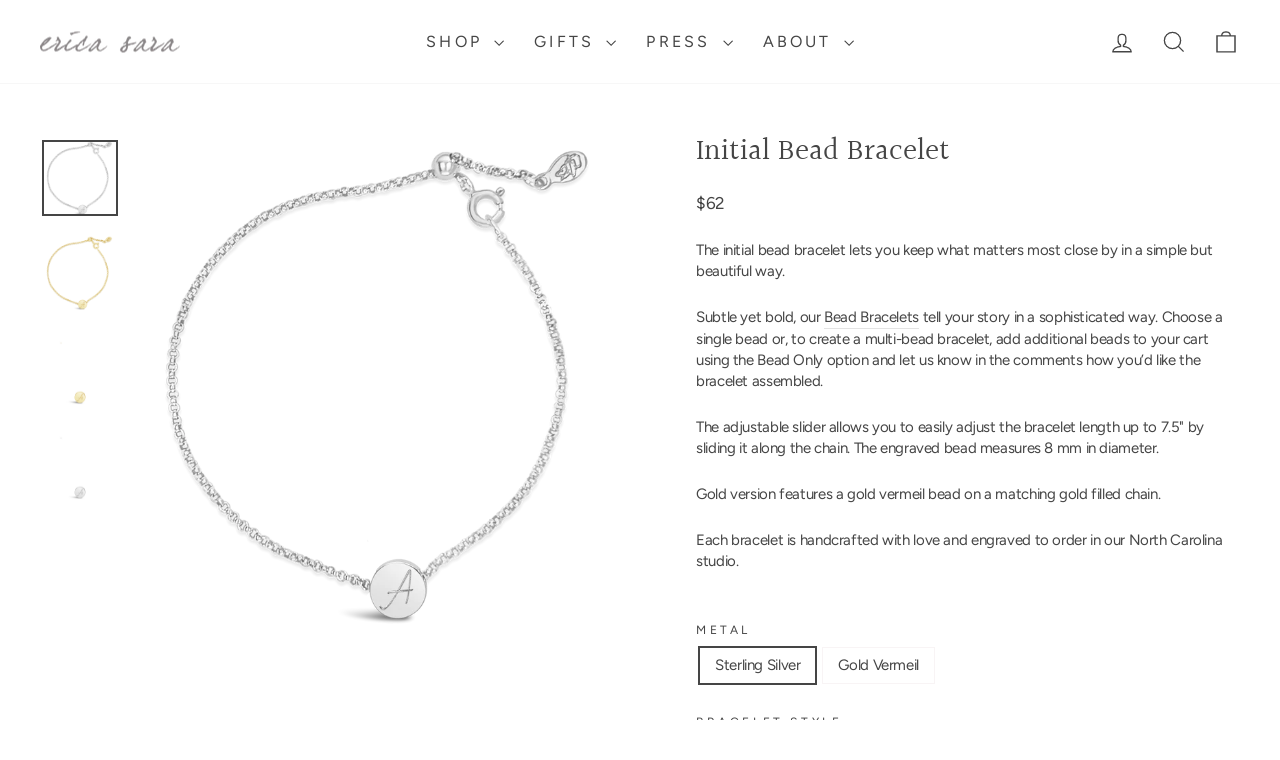

--- FILE ---
content_type: text/html; charset=utf-8
request_url: https://www.ericasara.com/collections/bracelets/products/initial-bead-bracelet
body_size: 34031
content:
<!doctype html>
<html class="no-js" lang="en" dir="ltr">
<head>
  <meta charset="utf-8">
  <meta http-equiv="X-UA-Compatible" content="IE=edge,chrome=1">
  <meta name="viewport" content="width=device-width,initial-scale=1">
  <meta name="theme-color" content="#906a7e">
  <link rel="canonical" href="https://www.ericasara.com/products/initial-bead-bracelet">
  <link rel="preconnect" href="https://cdn.shopify.com" crossorigin>
  <link rel="preconnect" href="https://fonts.shopifycdn.com" crossorigin>
  <link rel="preconnect" href="https://fonts.googleapis.com">
  <link rel="preconnect" href="https://fonts.gstatic.com" crossorigin><link rel="shortcut icon" href="//www.ericasara.com/cdn/shop/files/2_32x32.png?v=1663287139" type="image/png" /><title>Personalized Initial Bead Bracelet
&ndash; Erica Sara Designs
</title>
<meta name="description" content="The initial bead bracelet lets you keep what matters most close by in a simple but beautiful way. Subtle yet bold, our Bead Bracelets tell your story in a sophisticated way. Choose a single bead or, to create a multi-bead bracelet, add additional beads to your cart using the Bead Only option and let us know in the comm"><meta property="og:site_name" content="Erica Sara Designs">
  <meta property="og:url" content="https://www.ericasara.com/products/initial-bead-bracelet">
  <meta property="og:title" content="Initial Bead Bracelet">
  <meta property="og:type" content="product">
  <meta property="og:description" content="The initial bead bracelet lets you keep what matters most close by in a simple but beautiful way. Subtle yet bold, our Bead Bracelets tell your story in a sophisticated way. Choose a single bead or, to create a multi-bead bracelet, add additional beads to your cart using the Bead Only option and let us know in the comm"><meta property="og:image" content="http://www.ericasara.com/cdn/shop/products/InitialBeadBraceletS.png?v=1664900577">
    <meta property="og:image:secure_url" content="https://www.ericasara.com/cdn/shop/products/InitialBeadBraceletS.png?v=1664900577">
    <meta property="og:image:width" content="3024">
    <meta property="og:image:height" content="3024"><meta name="twitter:site" content="@">
  <meta name="twitter:card" content="summary_large_image">
  <meta name="twitter:title" content="Initial Bead Bracelet">
  <meta name="twitter:description" content="The initial bead bracelet lets you keep what matters most close by in a simple but beautiful way. Subtle yet bold, our Bead Bracelets tell your story in a sophisticated way. Choose a single bead or, to create a multi-bead bracelet, add additional beads to your cart using the Bead Only option and let us know in the comm">
<style data-shopify>@font-face {
  font-family: Halant;
  font-weight: 400;
  font-style: normal;
  font-display: swap;
  src: url("//www.ericasara.com/cdn/fonts/halant/halant_n4.7a3ca1dd5e401bca6e0e60419988fc6cfb4396fb.woff2") format("woff2"),
       url("//www.ericasara.com/cdn/fonts/halant/halant_n4.38c179b4994871894f8956587b45f527a9326a7a.woff") format("woff");
}

  @font-face {
  font-family: Figtree;
  font-weight: 400;
  font-style: normal;
  font-display: swap;
  src: url("//www.ericasara.com/cdn/fonts/figtree/figtree_n4.3c0838aba1701047e60be6a99a1b0a40ce9b8419.woff2") format("woff2"),
       url("//www.ericasara.com/cdn/fonts/figtree/figtree_n4.c0575d1db21fc3821f17fd6617d3dee552312137.woff") format("woff");
}


  @font-face {
  font-family: Figtree;
  font-weight: 600;
  font-style: normal;
  font-display: swap;
  src: url("//www.ericasara.com/cdn/fonts/figtree/figtree_n6.9d1ea52bb49a0a86cfd1b0383d00f83d3fcc14de.woff2") format("woff2"),
       url("//www.ericasara.com/cdn/fonts/figtree/figtree_n6.f0fcdea525a0e47b2ae4ab645832a8e8a96d31d3.woff") format("woff");
}

  @font-face {
  font-family: Figtree;
  font-weight: 400;
  font-style: italic;
  font-display: swap;
  src: url("//www.ericasara.com/cdn/fonts/figtree/figtree_i4.89f7a4275c064845c304a4cf8a4a586060656db2.woff2") format("woff2"),
       url("//www.ericasara.com/cdn/fonts/figtree/figtree_i4.6f955aaaafc55a22ffc1f32ecf3756859a5ad3e2.woff") format("woff");
}

  @font-face {
  font-family: Figtree;
  font-weight: 600;
  font-style: italic;
  font-display: swap;
  src: url("//www.ericasara.com/cdn/fonts/figtree/figtree_i6.702baae75738b446cfbed6ac0d60cab7b21e61ba.woff2") format("woff2"),
       url("//www.ericasara.com/cdn/fonts/figtree/figtree_i6.6b8dc40d16c9905d29525156e284509f871ce8f9.woff") format("woff");
}

</style><link href="//www.ericasara.com/cdn/shop/t/12/assets/theme.css?v=125885848100473816921763739198" rel="stylesheet" type="text/css" media="all" />
<style data-shopify>:root {
    --typeHeaderPrimary: Halant;
    --typeHeaderFallback: serif;
    --typeHeaderSize: 35px;
    --typeHeaderWeight: 400;
    --typeHeaderLineHeight: 1;
    --typeHeaderSpacing: 0.0em;

    --typeBasePrimary:Figtree;
    --typeBaseFallback:sans-serif;
    --typeBaseSize: 15px;
    --typeBaseWeight: 400;
    --typeBaseSpacing: -0.025em;
    --typeBaseLineHeight: 1.4;
    --typeBaselineHeightMinus01: 1.3;

    --typeCollectionTitle: 20px;

    --iconWeight: 3px;
    --iconLinecaps: miter;

    
        --buttonRadius: 0;
    

    --colorGridOverlayOpacity: 0.06;
    --colorAnnouncement: #906a7e;
    --colorAnnouncementText: #ffffff;

    --colorBody: #ffffff;
    --colorBodyAlpha05: rgba(255, 255, 255, 0.05);
    --colorBodyDim: #f2f2f2;
    --colorBodyLightDim: #fafafa;
    --colorBodyMediumDim: #f5f5f5;


    --colorBorder: #f8f4f5;

    --colorBtnPrimary: #906a7e;
    --colorBtnPrimaryLight: #a68797;
    --colorBtnPrimaryDim: #815f71;
    --colorBtnPrimaryText: #ffffff;

    --colorCartDot: #906a7e;

    --colorDrawers: #ffffff;
    --colorDrawersDim: #f2f2f2;
    --colorDrawerBorder: #f8f4f5;
    --colorDrawerText: #454545;
    --colorDrawerTextDark: #1f1f1f;
    --colorDrawerButton: #8b8788;
    --colorDrawerButtonText: #ffffff;

    --colorFooter: #906a7e;
    --colorFooterText: #ffffff;
    --colorFooterTextAlpha01: #ffffff;

    --colorGridOverlay: #c2acb9;
    --colorGridOverlayOpacity: 0.1;

    --colorHeaderTextAlpha01: rgba(69, 69, 69, 0.1);

    --colorHeroText: #ffffff;

    --colorSmallImageBg: #ffffff;
    --colorLargeImageBg: #f8f4f5;

    --colorImageOverlay: #f8f4f5;
    --colorImageOverlayOpacity: 0.1;
    --colorImageOverlayTextShadow: 0.2;

    --colorLink: #454545;

    --colorModalBg: rgba(248, 244, 245, 0.6);

    --colorNav: #ffffff;
    --colorNavText: #454545;

    --colorPrice: #454545;

    --colorSaleTag: #906a7e;
    --colorSaleTagText: #ffffff;

    --colorTextBody: #454545;
    --colorTextBodyAlpha015: rgba(69, 69, 69, 0.15);
    --colorTextBodyAlpha005: rgba(69, 69, 69, 0.05);
    --colorTextBodyAlpha008: rgba(69, 69, 69, 0.08);
    --colorTextSavings: #906a7e;

    --urlIcoSelect: url(//www.ericasara.com/cdn/shop/t/12/assets/ico-select.svg);
    --urlIcoSelectFooter: url(//www.ericasara.com/cdn/shop/t/12/assets/ico-select-footer.svg);
    --urlIcoSelectWhite: url(//www.ericasara.com/cdn/shop/t/12/assets/ico-select-white.svg);

    --grid-gutter: 17px;
    --drawer-gutter: 20px;

    --sizeChartMargin: 25px 0;
    --sizeChartIconMargin: 5px;

    --newsletterReminderPadding: 40px;

    /*Shop Pay Installments*/
    --color-body-text: #454545;
    --color-body: #ffffff;
    --color-bg: #ffffff;
    }

    .placeholder-content {
    background-image: linear-gradient(100deg, #ffffff 40%, #f7f7f7 63%, #ffffff 79%);
    }</style>

<script>
    document.documentElement.className = document.documentElement.className.replace('no-js', 'js');

    window.theme = window.theme || {};
    theme.routes = {
      home: "/",
      cart: "/cart.js",
      cartPage: "/cart",
      cartAdd: "/cart/add.js",
      cartChange: "/cart/change.js",
      search: "/search",
      predictiveSearch: "/search/suggest"
    };
    theme.strings = {
      soldOut: "Sold Out",
      unavailable: "Unavailable",
      inStockLabel: "In stock, ready to ship",
      oneStockLabel: "Low stock - [count] item left",
      otherStockLabel: "Low stock - [count] items left",
      willNotShipUntil: "Ready to ship [date]",
      willBeInStockAfter: "Back in stock [date]",
      waitingForStock: "Backordered, shipping soon",
      savePrice: "Save [saved_amount]",
      cartEmpty: "Your cart is currently empty.",
      cartTermsConfirmation: "You must agree with the terms and conditions of sales to check out.",
      searchCollections: "Collections",
      searchPages: "Pages",
      searchArticles: "Articles",
      productFrom: "from ",
      maxQuantity: "You can only have [quantity] of [title] in your cart."
    };
    theme.settings = {
      cartType: "drawer",
      isCustomerTemplate: false,
      moneyFormat: "${{amount_no_decimals}}",
      saveType: "dollar",
      productImageSize: "square",
      productImageCover: false,
      predictiveSearch: true,
      predictiveSearchType: null,
      predictiveSearchVendor: false,
      predictiveSearchPrice: false,
      quickView: false,
      themeName: 'Impulse',
      themeVersion: "7.6.1"
    };
  </script>

  <script>window.performance && window.performance.mark && window.performance.mark('shopify.content_for_header.start');</script><meta name="google-site-verification" content="-1SS9zVJOcuO6VA63ejaTO-F2kadR9KkVVD1Qd_VKAA">
<meta name="facebook-domain-verification" content="edjzkgxa4j76ip83bc6lxlhz2gmwa2">
<meta id="shopify-digital-wallet" name="shopify-digital-wallet" content="/64356450547/digital_wallets/dialog">
<meta name="shopify-checkout-api-token" content="11f75c87905fc44f8107075280dad061">
<meta id="in-context-paypal-metadata" data-shop-id="64356450547" data-venmo-supported="false" data-environment="production" data-locale="en_US" data-paypal-v4="true" data-currency="USD">
<link rel="alternate" type="application/json+oembed" href="https://www.ericasara.com/products/initial-bead-bracelet.oembed">
<script async="async" src="/checkouts/internal/preloads.js?locale=en-US"></script>
<link rel="preconnect" href="https://shop.app" crossorigin="anonymous">
<script async="async" src="https://shop.app/checkouts/internal/preloads.js?locale=en-US&shop_id=64356450547" crossorigin="anonymous"></script>
<script id="apple-pay-shop-capabilities" type="application/json">{"shopId":64356450547,"countryCode":"US","currencyCode":"USD","merchantCapabilities":["supports3DS"],"merchantId":"gid:\/\/shopify\/Shop\/64356450547","merchantName":"Erica Sara Designs","requiredBillingContactFields":["postalAddress","email"],"requiredShippingContactFields":["postalAddress","email"],"shippingType":"shipping","supportedNetworks":["visa","masterCard","amex","discover","elo","jcb"],"total":{"type":"pending","label":"Erica Sara Designs","amount":"1.00"},"shopifyPaymentsEnabled":true,"supportsSubscriptions":true}</script>
<script id="shopify-features" type="application/json">{"accessToken":"11f75c87905fc44f8107075280dad061","betas":["rich-media-storefront-analytics"],"domain":"www.ericasara.com","predictiveSearch":true,"shopId":64356450547,"locale":"en"}</script>
<script>var Shopify = Shopify || {};
Shopify.shop = "ericasara.myshopify.com";
Shopify.locale = "en";
Shopify.currency = {"active":"USD","rate":"1.0"};
Shopify.country = "US";
Shopify.theme = {"name":"Erica Sara Designs, March 2025","id":149201912051,"schema_name":"Impulse","schema_version":"7.6.1","theme_store_id":857,"role":"main"};
Shopify.theme.handle = "null";
Shopify.theme.style = {"id":null,"handle":null};
Shopify.cdnHost = "www.ericasara.com/cdn";
Shopify.routes = Shopify.routes || {};
Shopify.routes.root = "/";</script>
<script type="module">!function(o){(o.Shopify=o.Shopify||{}).modules=!0}(window);</script>
<script>!function(o){function n(){var o=[];function n(){o.push(Array.prototype.slice.apply(arguments))}return n.q=o,n}var t=o.Shopify=o.Shopify||{};t.loadFeatures=n(),t.autoloadFeatures=n()}(window);</script>
<script>
  window.ShopifyPay = window.ShopifyPay || {};
  window.ShopifyPay.apiHost = "shop.app\/pay";
  window.ShopifyPay.redirectState = null;
</script>
<script id="shop-js-analytics" type="application/json">{"pageType":"product"}</script>
<script defer="defer" async type="module" src="//www.ericasara.com/cdn/shopifycloud/shop-js/modules/v2/client.init-shop-cart-sync_BT-GjEfc.en.esm.js"></script>
<script defer="defer" async type="module" src="//www.ericasara.com/cdn/shopifycloud/shop-js/modules/v2/chunk.common_D58fp_Oc.esm.js"></script>
<script defer="defer" async type="module" src="//www.ericasara.com/cdn/shopifycloud/shop-js/modules/v2/chunk.modal_xMitdFEc.esm.js"></script>
<script type="module">
  await import("//www.ericasara.com/cdn/shopifycloud/shop-js/modules/v2/client.init-shop-cart-sync_BT-GjEfc.en.esm.js");
await import("//www.ericasara.com/cdn/shopifycloud/shop-js/modules/v2/chunk.common_D58fp_Oc.esm.js");
await import("//www.ericasara.com/cdn/shopifycloud/shop-js/modules/v2/chunk.modal_xMitdFEc.esm.js");

  window.Shopify.SignInWithShop?.initShopCartSync?.({"fedCMEnabled":true,"windoidEnabled":true});

</script>
<script>
  window.Shopify = window.Shopify || {};
  if (!window.Shopify.featureAssets) window.Shopify.featureAssets = {};
  window.Shopify.featureAssets['shop-js'] = {"shop-cart-sync":["modules/v2/client.shop-cart-sync_DZOKe7Ll.en.esm.js","modules/v2/chunk.common_D58fp_Oc.esm.js","modules/v2/chunk.modal_xMitdFEc.esm.js"],"init-fed-cm":["modules/v2/client.init-fed-cm_B6oLuCjv.en.esm.js","modules/v2/chunk.common_D58fp_Oc.esm.js","modules/v2/chunk.modal_xMitdFEc.esm.js"],"shop-cash-offers":["modules/v2/client.shop-cash-offers_D2sdYoxE.en.esm.js","modules/v2/chunk.common_D58fp_Oc.esm.js","modules/v2/chunk.modal_xMitdFEc.esm.js"],"shop-login-button":["modules/v2/client.shop-login-button_QeVjl5Y3.en.esm.js","modules/v2/chunk.common_D58fp_Oc.esm.js","modules/v2/chunk.modal_xMitdFEc.esm.js"],"pay-button":["modules/v2/client.pay-button_DXTOsIq6.en.esm.js","modules/v2/chunk.common_D58fp_Oc.esm.js","modules/v2/chunk.modal_xMitdFEc.esm.js"],"shop-button":["modules/v2/client.shop-button_DQZHx9pm.en.esm.js","modules/v2/chunk.common_D58fp_Oc.esm.js","modules/v2/chunk.modal_xMitdFEc.esm.js"],"avatar":["modules/v2/client.avatar_BTnouDA3.en.esm.js"],"init-windoid":["modules/v2/client.init-windoid_CR1B-cfM.en.esm.js","modules/v2/chunk.common_D58fp_Oc.esm.js","modules/v2/chunk.modal_xMitdFEc.esm.js"],"init-shop-for-new-customer-accounts":["modules/v2/client.init-shop-for-new-customer-accounts_C_vY_xzh.en.esm.js","modules/v2/client.shop-login-button_QeVjl5Y3.en.esm.js","modules/v2/chunk.common_D58fp_Oc.esm.js","modules/v2/chunk.modal_xMitdFEc.esm.js"],"init-shop-email-lookup-coordinator":["modules/v2/client.init-shop-email-lookup-coordinator_BI7n9ZSv.en.esm.js","modules/v2/chunk.common_D58fp_Oc.esm.js","modules/v2/chunk.modal_xMitdFEc.esm.js"],"init-shop-cart-sync":["modules/v2/client.init-shop-cart-sync_BT-GjEfc.en.esm.js","modules/v2/chunk.common_D58fp_Oc.esm.js","modules/v2/chunk.modal_xMitdFEc.esm.js"],"shop-toast-manager":["modules/v2/client.shop-toast-manager_DiYdP3xc.en.esm.js","modules/v2/chunk.common_D58fp_Oc.esm.js","modules/v2/chunk.modal_xMitdFEc.esm.js"],"init-customer-accounts":["modules/v2/client.init-customer-accounts_D9ZNqS-Q.en.esm.js","modules/v2/client.shop-login-button_QeVjl5Y3.en.esm.js","modules/v2/chunk.common_D58fp_Oc.esm.js","modules/v2/chunk.modal_xMitdFEc.esm.js"],"init-customer-accounts-sign-up":["modules/v2/client.init-customer-accounts-sign-up_iGw4briv.en.esm.js","modules/v2/client.shop-login-button_QeVjl5Y3.en.esm.js","modules/v2/chunk.common_D58fp_Oc.esm.js","modules/v2/chunk.modal_xMitdFEc.esm.js"],"shop-follow-button":["modules/v2/client.shop-follow-button_CqMgW2wH.en.esm.js","modules/v2/chunk.common_D58fp_Oc.esm.js","modules/v2/chunk.modal_xMitdFEc.esm.js"],"checkout-modal":["modules/v2/client.checkout-modal_xHeaAweL.en.esm.js","modules/v2/chunk.common_D58fp_Oc.esm.js","modules/v2/chunk.modal_xMitdFEc.esm.js"],"shop-login":["modules/v2/client.shop-login_D91U-Q7h.en.esm.js","modules/v2/chunk.common_D58fp_Oc.esm.js","modules/v2/chunk.modal_xMitdFEc.esm.js"],"lead-capture":["modules/v2/client.lead-capture_BJmE1dJe.en.esm.js","modules/v2/chunk.common_D58fp_Oc.esm.js","modules/v2/chunk.modal_xMitdFEc.esm.js"],"payment-terms":["modules/v2/client.payment-terms_Ci9AEqFq.en.esm.js","modules/v2/chunk.common_D58fp_Oc.esm.js","modules/v2/chunk.modal_xMitdFEc.esm.js"]};
</script>
<script>(function() {
  var isLoaded = false;
  function asyncLoad() {
    if (isLoaded) return;
    isLoaded = true;
    var urls = ["https:\/\/chimpstatic.com\/mcjs-connected\/js\/users\/4aa673612271ee19af13cff66\/3399669c9a49b412c9a8937df.js?shop=ericasara.myshopify.com"];
    for (var i = 0; i < urls.length; i++) {
      var s = document.createElement('script');
      s.type = 'text/javascript';
      s.async = true;
      s.src = urls[i];
      var x = document.getElementsByTagName('script')[0];
      x.parentNode.insertBefore(s, x);
    }
  };
  if(window.attachEvent) {
    window.attachEvent('onload', asyncLoad);
  } else {
    window.addEventListener('load', asyncLoad, false);
  }
})();</script>
<script id="__st">var __st={"a":64356450547,"offset":-18000,"reqid":"5458d9f4-fc46-4211-9c96-1655553a9e55-1769424071","pageurl":"www.ericasara.com\/collections\/bracelets\/products\/initial-bead-bracelet","u":"a25dc8173dfb","p":"product","rtyp":"product","rid":7864588337395};</script>
<script>window.ShopifyPaypalV4VisibilityTracking = true;</script>
<script id="captcha-bootstrap">!function(){'use strict';const t='contact',e='account',n='new_comment',o=[[t,t],['blogs',n],['comments',n],[t,'customer']],c=[[e,'customer_login'],[e,'guest_login'],[e,'recover_customer_password'],[e,'create_customer']],r=t=>t.map((([t,e])=>`form[action*='/${t}']:not([data-nocaptcha='true']) input[name='form_type'][value='${e}']`)).join(','),a=t=>()=>t?[...document.querySelectorAll(t)].map((t=>t.form)):[];function s(){const t=[...o],e=r(t);return a(e)}const i='password',u='form_key',d=['recaptcha-v3-token','g-recaptcha-response','h-captcha-response',i],f=()=>{try{return window.sessionStorage}catch{return}},m='__shopify_v',_=t=>t.elements[u];function p(t,e,n=!1){try{const o=window.sessionStorage,c=JSON.parse(o.getItem(e)),{data:r}=function(t){const{data:e,action:n}=t;return t[m]||n?{data:e,action:n}:{data:t,action:n}}(c);for(const[e,n]of Object.entries(r))t.elements[e]&&(t.elements[e].value=n);n&&o.removeItem(e)}catch(o){console.error('form repopulation failed',{error:o})}}const l='form_type',E='cptcha';function T(t){t.dataset[E]=!0}const w=window,h=w.document,L='Shopify',v='ce_forms',y='captcha';let A=!1;((t,e)=>{const n=(g='f06e6c50-85a8-45c8-87d0-21a2b65856fe',I='https://cdn.shopify.com/shopifycloud/storefront-forms-hcaptcha/ce_storefront_forms_captcha_hcaptcha.v1.5.2.iife.js',D={infoText:'Protected by hCaptcha',privacyText:'Privacy',termsText:'Terms'},(t,e,n)=>{const o=w[L][v],c=o.bindForm;if(c)return c(t,g,e,D).then(n);var r;o.q.push([[t,g,e,D],n]),r=I,A||(h.body.append(Object.assign(h.createElement('script'),{id:'captcha-provider',async:!0,src:r})),A=!0)});var g,I,D;w[L]=w[L]||{},w[L][v]=w[L][v]||{},w[L][v].q=[],w[L][y]=w[L][y]||{},w[L][y].protect=function(t,e){n(t,void 0,e),T(t)},Object.freeze(w[L][y]),function(t,e,n,w,h,L){const[v,y,A,g]=function(t,e,n){const i=e?o:[],u=t?c:[],d=[...i,...u],f=r(d),m=r(i),_=r(d.filter((([t,e])=>n.includes(e))));return[a(f),a(m),a(_),s()]}(w,h,L),I=t=>{const e=t.target;return e instanceof HTMLFormElement?e:e&&e.form},D=t=>v().includes(t);t.addEventListener('submit',(t=>{const e=I(t);if(!e)return;const n=D(e)&&!e.dataset.hcaptchaBound&&!e.dataset.recaptchaBound,o=_(e),c=g().includes(e)&&(!o||!o.value);(n||c)&&t.preventDefault(),c&&!n&&(function(t){try{if(!f())return;!function(t){const e=f();if(!e)return;const n=_(t);if(!n)return;const o=n.value;o&&e.removeItem(o)}(t);const e=Array.from(Array(32),(()=>Math.random().toString(36)[2])).join('');!function(t,e){_(t)||t.append(Object.assign(document.createElement('input'),{type:'hidden',name:u})),t.elements[u].value=e}(t,e),function(t,e){const n=f();if(!n)return;const o=[...t.querySelectorAll(`input[type='${i}']`)].map((({name:t})=>t)),c=[...d,...o],r={};for(const[a,s]of new FormData(t).entries())c.includes(a)||(r[a]=s);n.setItem(e,JSON.stringify({[m]:1,action:t.action,data:r}))}(t,e)}catch(e){console.error('failed to persist form',e)}}(e),e.submit())}));const S=(t,e)=>{t&&!t.dataset[E]&&(n(t,e.some((e=>e===t))),T(t))};for(const o of['focusin','change'])t.addEventListener(o,(t=>{const e=I(t);D(e)&&S(e,y())}));const B=e.get('form_key'),M=e.get(l),P=B&&M;t.addEventListener('DOMContentLoaded',(()=>{const t=y();if(P)for(const e of t)e.elements[l].value===M&&p(e,B);[...new Set([...A(),...v().filter((t=>'true'===t.dataset.shopifyCaptcha))])].forEach((e=>S(e,t)))}))}(h,new URLSearchParams(w.location.search),n,t,e,['guest_login'])})(!0,!0)}();</script>
<script integrity="sha256-4kQ18oKyAcykRKYeNunJcIwy7WH5gtpwJnB7kiuLZ1E=" data-source-attribution="shopify.loadfeatures" defer="defer" src="//www.ericasara.com/cdn/shopifycloud/storefront/assets/storefront/load_feature-a0a9edcb.js" crossorigin="anonymous"></script>
<script crossorigin="anonymous" defer="defer" src="//www.ericasara.com/cdn/shopifycloud/storefront/assets/shopify_pay/storefront-65b4c6d7.js?v=20250812"></script>
<script data-source-attribution="shopify.dynamic_checkout.dynamic.init">var Shopify=Shopify||{};Shopify.PaymentButton=Shopify.PaymentButton||{isStorefrontPortableWallets:!0,init:function(){window.Shopify.PaymentButton.init=function(){};var t=document.createElement("script");t.src="https://www.ericasara.com/cdn/shopifycloud/portable-wallets/latest/portable-wallets.en.js",t.type="module",document.head.appendChild(t)}};
</script>
<script data-source-attribution="shopify.dynamic_checkout.buyer_consent">
  function portableWalletsHideBuyerConsent(e){var t=document.getElementById("shopify-buyer-consent"),n=document.getElementById("shopify-subscription-policy-button");t&&n&&(t.classList.add("hidden"),t.setAttribute("aria-hidden","true"),n.removeEventListener("click",e))}function portableWalletsShowBuyerConsent(e){var t=document.getElementById("shopify-buyer-consent"),n=document.getElementById("shopify-subscription-policy-button");t&&n&&(t.classList.remove("hidden"),t.removeAttribute("aria-hidden"),n.addEventListener("click",e))}window.Shopify?.PaymentButton&&(window.Shopify.PaymentButton.hideBuyerConsent=portableWalletsHideBuyerConsent,window.Shopify.PaymentButton.showBuyerConsent=portableWalletsShowBuyerConsent);
</script>
<script data-source-attribution="shopify.dynamic_checkout.cart.bootstrap">document.addEventListener("DOMContentLoaded",(function(){function t(){return document.querySelector("shopify-accelerated-checkout-cart, shopify-accelerated-checkout")}if(t())Shopify.PaymentButton.init();else{new MutationObserver((function(e,n){t()&&(Shopify.PaymentButton.init(),n.disconnect())})).observe(document.body,{childList:!0,subtree:!0})}}));
</script>
<script id='scb4127' type='text/javascript' async='' src='https://www.ericasara.com/cdn/shopifycloud/privacy-banner/storefront-banner.js'></script><link id="shopify-accelerated-checkout-styles" rel="stylesheet" media="screen" href="https://www.ericasara.com/cdn/shopifycloud/portable-wallets/latest/accelerated-checkout-backwards-compat.css" crossorigin="anonymous">
<style id="shopify-accelerated-checkout-cart">
        #shopify-buyer-consent {
  margin-top: 1em;
  display: inline-block;
  width: 100%;
}

#shopify-buyer-consent.hidden {
  display: none;
}

#shopify-subscription-policy-button {
  background: none;
  border: none;
  padding: 0;
  text-decoration: underline;
  font-size: inherit;
  cursor: pointer;
}

#shopify-subscription-policy-button::before {
  box-shadow: none;
}

      </style>

<script>window.performance && window.performance.mark && window.performance.mark('shopify.content_for_header.end');</script>

  <script src="//www.ericasara.com/cdn/shop/t/12/assets/vendor-scripts-v11.js" defer="defer"></script><link rel="stylesheet" href="//www.ericasara.com/cdn/shop/t/12/assets/country-flags.css"><script src="//www.ericasara.com/cdn/shop/t/12/assets/theme.js?v=133240361169008499921741371443" defer="defer"></script>
  <script src="//www.ericasara.com/cdn/shop/t/12/assets/ericasara-cart.js?v=113971205501572734931747144262" defer="defer"></script><link href="https://monorail-edge.shopifysvc.com" rel="dns-prefetch">
<script>(function(){if ("sendBeacon" in navigator && "performance" in window) {try {var session_token_from_headers = performance.getEntriesByType('navigation')[0].serverTiming.find(x => x.name == '_s').description;} catch {var session_token_from_headers = undefined;}var session_cookie_matches = document.cookie.match(/_shopify_s=([^;]*)/);var session_token_from_cookie = session_cookie_matches && session_cookie_matches.length === 2 ? session_cookie_matches[1] : "";var session_token = session_token_from_headers || session_token_from_cookie || "";function handle_abandonment_event(e) {var entries = performance.getEntries().filter(function(entry) {return /monorail-edge.shopifysvc.com/.test(entry.name);});if (!window.abandonment_tracked && entries.length === 0) {window.abandonment_tracked = true;var currentMs = Date.now();var navigation_start = performance.timing.navigationStart;var payload = {shop_id: 64356450547,url: window.location.href,navigation_start,duration: currentMs - navigation_start,session_token,page_type: "product"};window.navigator.sendBeacon("https://monorail-edge.shopifysvc.com/v1/produce", JSON.stringify({schema_id: "online_store_buyer_site_abandonment/1.1",payload: payload,metadata: {event_created_at_ms: currentMs,event_sent_at_ms: currentMs}}));}}window.addEventListener('pagehide', handle_abandonment_event);}}());</script>
<script id="web-pixels-manager-setup">(function e(e,d,r,n,o){if(void 0===o&&(o={}),!Boolean(null===(a=null===(i=window.Shopify)||void 0===i?void 0:i.analytics)||void 0===a?void 0:a.replayQueue)){var i,a;window.Shopify=window.Shopify||{};var t=window.Shopify;t.analytics=t.analytics||{};var s=t.analytics;s.replayQueue=[],s.publish=function(e,d,r){return s.replayQueue.push([e,d,r]),!0};try{self.performance.mark("wpm:start")}catch(e){}var l=function(){var e={modern:/Edge?\/(1{2}[4-9]|1[2-9]\d|[2-9]\d{2}|\d{4,})\.\d+(\.\d+|)|Firefox\/(1{2}[4-9]|1[2-9]\d|[2-9]\d{2}|\d{4,})\.\d+(\.\d+|)|Chrom(ium|e)\/(9{2}|\d{3,})\.\d+(\.\d+|)|(Maci|X1{2}).+ Version\/(15\.\d+|(1[6-9]|[2-9]\d|\d{3,})\.\d+)([,.]\d+|)( \(\w+\)|)( Mobile\/\w+|) Safari\/|Chrome.+OPR\/(9{2}|\d{3,})\.\d+\.\d+|(CPU[ +]OS|iPhone[ +]OS|CPU[ +]iPhone|CPU IPhone OS|CPU iPad OS)[ +]+(15[._]\d+|(1[6-9]|[2-9]\d|\d{3,})[._]\d+)([._]\d+|)|Android:?[ /-](13[3-9]|1[4-9]\d|[2-9]\d{2}|\d{4,})(\.\d+|)(\.\d+|)|Android.+Firefox\/(13[5-9]|1[4-9]\d|[2-9]\d{2}|\d{4,})\.\d+(\.\d+|)|Android.+Chrom(ium|e)\/(13[3-9]|1[4-9]\d|[2-9]\d{2}|\d{4,})\.\d+(\.\d+|)|SamsungBrowser\/([2-9]\d|\d{3,})\.\d+/,legacy:/Edge?\/(1[6-9]|[2-9]\d|\d{3,})\.\d+(\.\d+|)|Firefox\/(5[4-9]|[6-9]\d|\d{3,})\.\d+(\.\d+|)|Chrom(ium|e)\/(5[1-9]|[6-9]\d|\d{3,})\.\d+(\.\d+|)([\d.]+$|.*Safari\/(?![\d.]+ Edge\/[\d.]+$))|(Maci|X1{2}).+ Version\/(10\.\d+|(1[1-9]|[2-9]\d|\d{3,})\.\d+)([,.]\d+|)( \(\w+\)|)( Mobile\/\w+|) Safari\/|Chrome.+OPR\/(3[89]|[4-9]\d|\d{3,})\.\d+\.\d+|(CPU[ +]OS|iPhone[ +]OS|CPU[ +]iPhone|CPU IPhone OS|CPU iPad OS)[ +]+(10[._]\d+|(1[1-9]|[2-9]\d|\d{3,})[._]\d+)([._]\d+|)|Android:?[ /-](13[3-9]|1[4-9]\d|[2-9]\d{2}|\d{4,})(\.\d+|)(\.\d+|)|Mobile Safari.+OPR\/([89]\d|\d{3,})\.\d+\.\d+|Android.+Firefox\/(13[5-9]|1[4-9]\d|[2-9]\d{2}|\d{4,})\.\d+(\.\d+|)|Android.+Chrom(ium|e)\/(13[3-9]|1[4-9]\d|[2-9]\d{2}|\d{4,})\.\d+(\.\d+|)|Android.+(UC? ?Browser|UCWEB|U3)[ /]?(15\.([5-9]|\d{2,})|(1[6-9]|[2-9]\d|\d{3,})\.\d+)\.\d+|SamsungBrowser\/(5\.\d+|([6-9]|\d{2,})\.\d+)|Android.+MQ{2}Browser\/(14(\.(9|\d{2,})|)|(1[5-9]|[2-9]\d|\d{3,})(\.\d+|))(\.\d+|)|K[Aa][Ii]OS\/(3\.\d+|([4-9]|\d{2,})\.\d+)(\.\d+|)/},d=e.modern,r=e.legacy,n=navigator.userAgent;return n.match(d)?"modern":n.match(r)?"legacy":"unknown"}(),u="modern"===l?"modern":"legacy",c=(null!=n?n:{modern:"",legacy:""})[u],f=function(e){return[e.baseUrl,"/wpm","/b",e.hashVersion,"modern"===e.buildTarget?"m":"l",".js"].join("")}({baseUrl:d,hashVersion:r,buildTarget:u}),m=function(e){var d=e.version,r=e.bundleTarget,n=e.surface,o=e.pageUrl,i=e.monorailEndpoint;return{emit:function(e){var a=e.status,t=e.errorMsg,s=(new Date).getTime(),l=JSON.stringify({metadata:{event_sent_at_ms:s},events:[{schema_id:"web_pixels_manager_load/3.1",payload:{version:d,bundle_target:r,page_url:o,status:a,surface:n,error_msg:t},metadata:{event_created_at_ms:s}}]});if(!i)return console&&console.warn&&console.warn("[Web Pixels Manager] No Monorail endpoint provided, skipping logging."),!1;try{return self.navigator.sendBeacon.bind(self.navigator)(i,l)}catch(e){}var u=new XMLHttpRequest;try{return u.open("POST",i,!0),u.setRequestHeader("Content-Type","text/plain"),u.send(l),!0}catch(e){return console&&console.warn&&console.warn("[Web Pixels Manager] Got an unhandled error while logging to Monorail."),!1}}}}({version:r,bundleTarget:l,surface:e.surface,pageUrl:self.location.href,monorailEndpoint:e.monorailEndpoint});try{o.browserTarget=l,function(e){var d=e.src,r=e.async,n=void 0===r||r,o=e.onload,i=e.onerror,a=e.sri,t=e.scriptDataAttributes,s=void 0===t?{}:t,l=document.createElement("script"),u=document.querySelector("head"),c=document.querySelector("body");if(l.async=n,l.src=d,a&&(l.integrity=a,l.crossOrigin="anonymous"),s)for(var f in s)if(Object.prototype.hasOwnProperty.call(s,f))try{l.dataset[f]=s[f]}catch(e){}if(o&&l.addEventListener("load",o),i&&l.addEventListener("error",i),u)u.appendChild(l);else{if(!c)throw new Error("Did not find a head or body element to append the script");c.appendChild(l)}}({src:f,async:!0,onload:function(){if(!function(){var e,d;return Boolean(null===(d=null===(e=window.Shopify)||void 0===e?void 0:e.analytics)||void 0===d?void 0:d.initialized)}()){var d=window.webPixelsManager.init(e)||void 0;if(d){var r=window.Shopify.analytics;r.replayQueue.forEach((function(e){var r=e[0],n=e[1],o=e[2];d.publishCustomEvent(r,n,o)})),r.replayQueue=[],r.publish=d.publishCustomEvent,r.visitor=d.visitor,r.initialized=!0}}},onerror:function(){return m.emit({status:"failed",errorMsg:"".concat(f," has failed to load")})},sri:function(e){var d=/^sha384-[A-Za-z0-9+/=]+$/;return"string"==typeof e&&d.test(e)}(c)?c:"",scriptDataAttributes:o}),m.emit({status:"loading"})}catch(e){m.emit({status:"failed",errorMsg:(null==e?void 0:e.message)||"Unknown error"})}}})({shopId: 64356450547,storefrontBaseUrl: "https://www.ericasara.com",extensionsBaseUrl: "https://extensions.shopifycdn.com/cdn/shopifycloud/web-pixels-manager",monorailEndpoint: "https://monorail-edge.shopifysvc.com/unstable/produce_batch",surface: "storefront-renderer",enabledBetaFlags: ["2dca8a86"],webPixelsConfigList: [{"id":"127992051","configuration":"{\"pixel_id\":\"835102191186583\",\"pixel_type\":\"facebook_pixel\",\"metaapp_system_user_token\":\"-\"}","eventPayloadVersion":"v1","runtimeContext":"OPEN","scriptVersion":"ca16bc87fe92b6042fbaa3acc2fbdaa6","type":"APP","apiClientId":2329312,"privacyPurposes":["ANALYTICS","MARKETING","SALE_OF_DATA"],"dataSharingAdjustments":{"protectedCustomerApprovalScopes":["read_customer_address","read_customer_email","read_customer_name","read_customer_personal_data","read_customer_phone"]}},{"id":"57606387","configuration":"{\"tagID\":\"2612844425709\"}","eventPayloadVersion":"v1","runtimeContext":"STRICT","scriptVersion":"18031546ee651571ed29edbe71a3550b","type":"APP","apiClientId":3009811,"privacyPurposes":["ANALYTICS","MARKETING","SALE_OF_DATA"],"dataSharingAdjustments":{"protectedCustomerApprovalScopes":["read_customer_address","read_customer_email","read_customer_name","read_customer_personal_data","read_customer_phone"]}},{"id":"shopify-app-pixel","configuration":"{}","eventPayloadVersion":"v1","runtimeContext":"STRICT","scriptVersion":"0450","apiClientId":"shopify-pixel","type":"APP","privacyPurposes":["ANALYTICS","MARKETING"]},{"id":"shopify-custom-pixel","eventPayloadVersion":"v1","runtimeContext":"LAX","scriptVersion":"0450","apiClientId":"shopify-pixel","type":"CUSTOM","privacyPurposes":["ANALYTICS","MARKETING"]}],isMerchantRequest: false,initData: {"shop":{"name":"Erica Sara Designs","paymentSettings":{"currencyCode":"USD"},"myshopifyDomain":"ericasara.myshopify.com","countryCode":"US","storefrontUrl":"https:\/\/www.ericasara.com"},"customer":null,"cart":null,"checkout":null,"productVariants":[{"price":{"amount":62.0,"currencyCode":"USD"},"product":{"title":"Initial Bead Bracelet","vendor":"Erica Sara Designs","id":"7864588337395","untranslatedTitle":"Initial Bead Bracelet","url":"\/products\/initial-bead-bracelet","type":""},"id":"43334462505203","image":{"src":"\/\/www.ericasara.com\/cdn\/shop\/products\/InitialBeadBraceletS.png?v=1664900577"},"sku":"ESD43334462505203","title":"Sterling Silver \/ Rolo Chain \/ Bead","untranslatedTitle":"Sterling Silver \/ Rolo Chain \/ Bead"},{"price":{"amount":32.0,"currencyCode":"USD"},"product":{"title":"Initial Bead Bracelet","vendor":"Erica Sara Designs","id":"7864588337395","untranslatedTitle":"Initial Bead Bracelet","url":"\/products\/initial-bead-bracelet","type":""},"id":"43334462570739","image":{"src":"\/\/www.ericasara.com\/cdn\/shop\/files\/InitialBeadonlyS.png?v=1764637934"},"sku":"ESD43334462570739","title":"Sterling Silver \/ Bead Only \/ Bead","untranslatedTitle":"Sterling Silver \/ Bead Only \/ Bead"},{"price":{"amount":74.0,"currencyCode":"USD"},"product":{"title":"Initial Bead Bracelet","vendor":"Erica Sara Designs","id":"7864588337395","untranslatedTitle":"Initial Bead Bracelet","url":"\/products\/initial-bead-bracelet","type":""},"id":"43334462603507","image":{"src":"\/\/www.ericasara.com\/cdn\/shop\/products\/InitialBeadBraceletG.png?v=1664900582"},"sku":"ESD43334462603507","title":"Gold Vermeil \/ Rolo Chain \/ Bead","untranslatedTitle":"Gold Vermeil \/ Rolo Chain \/ Bead"},{"price":{"amount":38.0,"currencyCode":"USD"},"product":{"title":"Initial Bead Bracelet","vendor":"Erica Sara Designs","id":"7864588337395","untranslatedTitle":"Initial Bead Bracelet","url":"\/products\/initial-bead-bracelet","type":""},"id":"43334462669043","image":{"src":"\/\/www.ericasara.com\/cdn\/shop\/files\/InitialBeadonlyG.png?v=1764637934"},"sku":"ESD43334462669043","title":"Gold Vermeil \/ Bead Only \/ Bead","untranslatedTitle":"Gold Vermeil \/ Bead Only \/ Bead"}],"purchasingCompany":null},},"https://www.ericasara.com/cdn","fcfee988w5aeb613cpc8e4bc33m6693e112",{"modern":"","legacy":""},{"shopId":"64356450547","storefrontBaseUrl":"https:\/\/www.ericasara.com","extensionBaseUrl":"https:\/\/extensions.shopifycdn.com\/cdn\/shopifycloud\/web-pixels-manager","surface":"storefront-renderer","enabledBetaFlags":"[\"2dca8a86\"]","isMerchantRequest":"false","hashVersion":"fcfee988w5aeb613cpc8e4bc33m6693e112","publish":"custom","events":"[[\"page_viewed\",{}],[\"product_viewed\",{\"productVariant\":{\"price\":{\"amount\":62.0,\"currencyCode\":\"USD\"},\"product\":{\"title\":\"Initial Bead Bracelet\",\"vendor\":\"Erica Sara Designs\",\"id\":\"7864588337395\",\"untranslatedTitle\":\"Initial Bead Bracelet\",\"url\":\"\/products\/initial-bead-bracelet\",\"type\":\"\"},\"id\":\"43334462505203\",\"image\":{\"src\":\"\/\/www.ericasara.com\/cdn\/shop\/products\/InitialBeadBraceletS.png?v=1664900577\"},\"sku\":\"ESD43334462505203\",\"title\":\"Sterling Silver \/ Rolo Chain \/ Bead\",\"untranslatedTitle\":\"Sterling Silver \/ Rolo Chain \/ Bead\"}}]]"});</script><script>
  window.ShopifyAnalytics = window.ShopifyAnalytics || {};
  window.ShopifyAnalytics.meta = window.ShopifyAnalytics.meta || {};
  window.ShopifyAnalytics.meta.currency = 'USD';
  var meta = {"product":{"id":7864588337395,"gid":"gid:\/\/shopify\/Product\/7864588337395","vendor":"Erica Sara Designs","type":"","handle":"initial-bead-bracelet","variants":[{"id":43334462505203,"price":6200,"name":"Initial Bead Bracelet - Sterling Silver \/ Rolo Chain \/ Bead","public_title":"Sterling Silver \/ Rolo Chain \/ Bead","sku":"ESD43334462505203"},{"id":43334462570739,"price":3200,"name":"Initial Bead Bracelet - Sterling Silver \/ Bead Only \/ Bead","public_title":"Sterling Silver \/ Bead Only \/ Bead","sku":"ESD43334462570739"},{"id":43334462603507,"price":7400,"name":"Initial Bead Bracelet - Gold Vermeil \/ Rolo Chain \/ Bead","public_title":"Gold Vermeil \/ Rolo Chain \/ Bead","sku":"ESD43334462603507"},{"id":43334462669043,"price":3800,"name":"Initial Bead Bracelet - Gold Vermeil \/ Bead Only \/ Bead","public_title":"Gold Vermeil \/ Bead Only \/ Bead","sku":"ESD43334462669043"}],"remote":false},"page":{"pageType":"product","resourceType":"product","resourceId":7864588337395,"requestId":"5458d9f4-fc46-4211-9c96-1655553a9e55-1769424071"}};
  for (var attr in meta) {
    window.ShopifyAnalytics.meta[attr] = meta[attr];
  }
</script>
<script class="analytics">
  (function () {
    var customDocumentWrite = function(content) {
      var jquery = null;

      if (window.jQuery) {
        jquery = window.jQuery;
      } else if (window.Checkout && window.Checkout.$) {
        jquery = window.Checkout.$;
      }

      if (jquery) {
        jquery('body').append(content);
      }
    };

    var hasLoggedConversion = function(token) {
      if (token) {
        return document.cookie.indexOf('loggedConversion=' + token) !== -1;
      }
      return false;
    }

    var setCookieIfConversion = function(token) {
      if (token) {
        var twoMonthsFromNow = new Date(Date.now());
        twoMonthsFromNow.setMonth(twoMonthsFromNow.getMonth() + 2);

        document.cookie = 'loggedConversion=' + token + '; expires=' + twoMonthsFromNow;
      }
    }

    var trekkie = window.ShopifyAnalytics.lib = window.trekkie = window.trekkie || [];
    if (trekkie.integrations) {
      return;
    }
    trekkie.methods = [
      'identify',
      'page',
      'ready',
      'track',
      'trackForm',
      'trackLink'
    ];
    trekkie.factory = function(method) {
      return function() {
        var args = Array.prototype.slice.call(arguments);
        args.unshift(method);
        trekkie.push(args);
        return trekkie;
      };
    };
    for (var i = 0; i < trekkie.methods.length; i++) {
      var key = trekkie.methods[i];
      trekkie[key] = trekkie.factory(key);
    }
    trekkie.load = function(config) {
      trekkie.config = config || {};
      trekkie.config.initialDocumentCookie = document.cookie;
      var first = document.getElementsByTagName('script')[0];
      var script = document.createElement('script');
      script.type = 'text/javascript';
      script.onerror = function(e) {
        var scriptFallback = document.createElement('script');
        scriptFallback.type = 'text/javascript';
        scriptFallback.onerror = function(error) {
                var Monorail = {
      produce: function produce(monorailDomain, schemaId, payload) {
        var currentMs = new Date().getTime();
        var event = {
          schema_id: schemaId,
          payload: payload,
          metadata: {
            event_created_at_ms: currentMs,
            event_sent_at_ms: currentMs
          }
        };
        return Monorail.sendRequest("https://" + monorailDomain + "/v1/produce", JSON.stringify(event));
      },
      sendRequest: function sendRequest(endpointUrl, payload) {
        // Try the sendBeacon API
        if (window && window.navigator && typeof window.navigator.sendBeacon === 'function' && typeof window.Blob === 'function' && !Monorail.isIos12()) {
          var blobData = new window.Blob([payload], {
            type: 'text/plain'
          });

          if (window.navigator.sendBeacon(endpointUrl, blobData)) {
            return true;
          } // sendBeacon was not successful

        } // XHR beacon

        var xhr = new XMLHttpRequest();

        try {
          xhr.open('POST', endpointUrl);
          xhr.setRequestHeader('Content-Type', 'text/plain');
          xhr.send(payload);
        } catch (e) {
          console.log(e);
        }

        return false;
      },
      isIos12: function isIos12() {
        return window.navigator.userAgent.lastIndexOf('iPhone; CPU iPhone OS 12_') !== -1 || window.navigator.userAgent.lastIndexOf('iPad; CPU OS 12_') !== -1;
      }
    };
    Monorail.produce('monorail-edge.shopifysvc.com',
      'trekkie_storefront_load_errors/1.1',
      {shop_id: 64356450547,
      theme_id: 149201912051,
      app_name: "storefront",
      context_url: window.location.href,
      source_url: "//www.ericasara.com/cdn/s/trekkie.storefront.8d95595f799fbf7e1d32231b9a28fd43b70c67d3.min.js"});

        };
        scriptFallback.async = true;
        scriptFallback.src = '//www.ericasara.com/cdn/s/trekkie.storefront.8d95595f799fbf7e1d32231b9a28fd43b70c67d3.min.js';
        first.parentNode.insertBefore(scriptFallback, first);
      };
      script.async = true;
      script.src = '//www.ericasara.com/cdn/s/trekkie.storefront.8d95595f799fbf7e1d32231b9a28fd43b70c67d3.min.js';
      first.parentNode.insertBefore(script, first);
    };
    trekkie.load(
      {"Trekkie":{"appName":"storefront","development":false,"defaultAttributes":{"shopId":64356450547,"isMerchantRequest":null,"themeId":149201912051,"themeCityHash":"5910460882176713322","contentLanguage":"en","currency":"USD","eventMetadataId":"ae087878-b784-403f-83c8-eab0a1dab923"},"isServerSideCookieWritingEnabled":true,"monorailRegion":"shop_domain","enabledBetaFlags":["65f19447"]},"Session Attribution":{},"S2S":{"facebookCapiEnabled":false,"source":"trekkie-storefront-renderer","apiClientId":580111}}
    );

    var loaded = false;
    trekkie.ready(function() {
      if (loaded) return;
      loaded = true;

      window.ShopifyAnalytics.lib = window.trekkie;

      var originalDocumentWrite = document.write;
      document.write = customDocumentWrite;
      try { window.ShopifyAnalytics.merchantGoogleAnalytics.call(this); } catch(error) {};
      document.write = originalDocumentWrite;

      window.ShopifyAnalytics.lib.page(null,{"pageType":"product","resourceType":"product","resourceId":7864588337395,"requestId":"5458d9f4-fc46-4211-9c96-1655553a9e55-1769424071","shopifyEmitted":true});

      var match = window.location.pathname.match(/checkouts\/(.+)\/(thank_you|post_purchase)/)
      var token = match? match[1]: undefined;
      if (!hasLoggedConversion(token)) {
        setCookieIfConversion(token);
        window.ShopifyAnalytics.lib.track("Viewed Product",{"currency":"USD","variantId":43334462505203,"productId":7864588337395,"productGid":"gid:\/\/shopify\/Product\/7864588337395","name":"Initial Bead Bracelet - Sterling Silver \/ Rolo Chain \/ Bead","price":"62.00","sku":"ESD43334462505203","brand":"Erica Sara Designs","variant":"Sterling Silver \/ Rolo Chain \/ Bead","category":"","nonInteraction":true,"remote":false},undefined,undefined,{"shopifyEmitted":true});
      window.ShopifyAnalytics.lib.track("monorail:\/\/trekkie_storefront_viewed_product\/1.1",{"currency":"USD","variantId":43334462505203,"productId":7864588337395,"productGid":"gid:\/\/shopify\/Product\/7864588337395","name":"Initial Bead Bracelet - Sterling Silver \/ Rolo Chain \/ Bead","price":"62.00","sku":"ESD43334462505203","brand":"Erica Sara Designs","variant":"Sterling Silver \/ Rolo Chain \/ Bead","category":"","nonInteraction":true,"remote":false,"referer":"https:\/\/www.ericasara.com\/collections\/bracelets\/products\/initial-bead-bracelet"});
      }
    });


        var eventsListenerScript = document.createElement('script');
        eventsListenerScript.async = true;
        eventsListenerScript.src = "//www.ericasara.com/cdn/shopifycloud/storefront/assets/shop_events_listener-3da45d37.js";
        document.getElementsByTagName('head')[0].appendChild(eventsListenerScript);

})();</script>
  <script>
  if (!window.ga || (window.ga && typeof window.ga !== 'function')) {
    window.ga = function ga() {
      (window.ga.q = window.ga.q || []).push(arguments);
      if (window.Shopify && window.Shopify.analytics && typeof window.Shopify.analytics.publish === 'function') {
        window.Shopify.analytics.publish("ga_stub_called", {}, {sendTo: "google_osp_migration"});
      }
      console.error("Shopify's Google Analytics stub called with:", Array.from(arguments), "\nSee https://help.shopify.com/manual/promoting-marketing/pixels/pixel-migration#google for more information.");
    };
    if (window.Shopify && window.Shopify.analytics && typeof window.Shopify.analytics.publish === 'function') {
      window.Shopify.analytics.publish("ga_stub_initialized", {}, {sendTo: "google_osp_migration"});
    }
  }
</script>
<script
  defer
  src="https://www.ericasara.com/cdn/shopifycloud/perf-kit/shopify-perf-kit-3.0.4.min.js"
  data-application="storefront-renderer"
  data-shop-id="64356450547"
  data-render-region="gcp-us-east1"
  data-page-type="product"
  data-theme-instance-id="149201912051"
  data-theme-name="Impulse"
  data-theme-version="7.6.1"
  data-monorail-region="shop_domain"
  data-resource-timing-sampling-rate="10"
  data-shs="true"
  data-shs-beacon="true"
  data-shs-export-with-fetch="true"
  data-shs-logs-sample-rate="1"
  data-shs-beacon-endpoint="https://www.ericasara.com/api/collect"
></script>
</head>

<body class="template-product" data-center-text="true" data-button_style="square" data-type_header_capitalize="false" data-type_headers_align_text="true" data-type_product_capitalize="true" data-swatch_style="round" >

  <a class="in-page-link visually-hidden skip-link" href="#MainContent">Skip to content</a>

  <div id="PageContainer" class="page-container">
    <div class="transition-body"><!-- BEGIN sections: header-group -->
<div id="shopify-section-sections--19190521725171__header" class="shopify-section shopify-section-group-header-group">

<div id="NavDrawer" class="drawer drawer--right">
  <div class="drawer__contents">
    <div class="drawer__fixed-header">
      <div class="drawer__header appear-animation appear-delay-1">
        <div class="h2 drawer__title"></div>
        <div class="drawer__close">
          <button type="button" class="drawer__close-button js-drawer-close">
            <svg aria-hidden="true" focusable="false" role="presentation" class="icon icon-close" viewBox="0 0 64 64"><title>icon-X</title><path d="m19 17.61 27.12 27.13m0-27.12L19 44.74"/></svg>
            <span class="icon__fallback-text">Close menu</span>
          </button>
        </div>
      </div>
    </div>
    <div class="drawer__scrollable">
      <ul class="mobile-nav" role="navigation" aria-label="Primary"><li class="mobile-nav__item appear-animation appear-delay-2"><div class="mobile-nav__has-sublist"><a href="/collections"
                    class="mobile-nav__link mobile-nav__link--top-level"
                    id="Label-collections1"
                    >
                    SHOP
                  </a>
                  <div class="mobile-nav__toggle">
                    <button type="button"
                      aria-controls="Linklist-collections1" aria-open="true"
                      aria-labelledby="Label-collections1"
                      class="collapsible-trigger collapsible--auto-height is-open"><span class="collapsible-trigger__icon collapsible-trigger__icon--open" role="presentation">
  <svg aria-hidden="true" focusable="false" role="presentation" class="icon icon--wide icon-chevron-down" viewBox="0 0 28 16"><path d="m1.57 1.59 12.76 12.77L27.1 1.59" stroke-width="2" stroke="#000" fill="none"/></svg>
</span>
</button>
                  </div></div><div id="Linklist-collections1"
                class="mobile-nav__sublist collapsible-content collapsible-content--all is-open"
                style="height: auto;">
                <div class="collapsible-content__inner">
                  <ul class="mobile-nav__sublist"><li class="mobile-nav__item">
                        <div class="mobile-nav__child-item"><a href="/collections/browse"
                              class="mobile-nav__link"
                              id="Sublabel-collections-browse1"
                              >
                              Collections
                            </a><button type="button"
                              aria-controls="Sublinklist-collections1-collections-browse1"
                              aria-labelledby="Sublabel-collections-browse1"
                              class="collapsible-trigger"><span class="collapsible-trigger__icon collapsible-trigger__icon--circle collapsible-trigger__icon--open" role="presentation">
  <svg aria-hidden="true" focusable="false" role="presentation" class="icon icon--wide icon-chevron-down" viewBox="0 0 28 16"><path d="m1.57 1.59 12.76 12.77L27.1 1.59" stroke-width="2" stroke="#000" fill="none"/></svg>
</span>
</button></div><div
                            id="Sublinklist-collections1-collections-browse1"
                            aria-labelledby="Sublabel-collections-browse1"
                            class="mobile-nav__sublist collapsible-content collapsible-content--all"
                            >
                            <div class="collapsible-content__inner">
                              <ul class="mobile-nav__grandchildlist"><li class="mobile-nav__item">
                                    <a href="/collections/new" class="mobile-nav__link">
                                      New!
                                    </a>
                                  </li><li class="mobile-nav__item">
                                    <a href="/collections/birth-flowers" class="mobile-nav__link">
                                      Birth Flowers
                                    </a>
                                  </li><li class="mobile-nav__item">
                                    <a href="/collections/beads" class="mobile-nav__link">
                                      Beads
                                    </a>
                                  </li><li class="mobile-nav__item">
                                    <a href="/collections/defined-jewelry" class="mobile-nav__link">
                                      Defined
                                    </a>
                                  </li><li class="mobile-nav__item">
                                    <a href="/collections/mantra-jewelry" class="mobile-nav__link">
                                      Mantras
                                    </a>
                                  </li><li class="mobile-nav__item">
                                    <a href="/collections/city-skylines-jewelry" class="mobile-nav__link">
                                      City Skylines
                                    </a>
                                  </li><li class="mobile-nav__item">
                                    <a href="/collections/symbols" class="mobile-nav__link">
                                      Symbols
                                    </a>
                                  </li><li class="mobile-nav__item">
                                    <a href="/collections/sale" class="mobile-nav__link">
                                      Sale
                                    </a>
                                  </li></ul>
                            </div>
                          </div></li><li class="mobile-nav__item">
                        <div class="mobile-nav__child-item"><a href="/collections/jewelry-for-runners"
                              class="mobile-nav__link"
                              id="Sublabel-collections-jewelry-for-runners2"
                              >
                              For Runners
                            </a><button type="button"
                              aria-controls="Sublinklist-collections1-collections-jewelry-for-runners2"
                              aria-labelledby="Sublabel-collections-jewelry-for-runners2"
                              class="collapsible-trigger"><span class="collapsible-trigger__icon collapsible-trigger__icon--circle collapsible-trigger__icon--open" role="presentation">
  <svg aria-hidden="true" focusable="false" role="presentation" class="icon icon--wide icon-chevron-down" viewBox="0 0 28 16"><path d="m1.57 1.59 12.76 12.77L27.1 1.59" stroke-width="2" stroke="#000" fill="none"/></svg>
</span>
</button></div><div
                            id="Sublinklist-collections1-collections-jewelry-for-runners2"
                            aria-labelledby="Sublabel-collections-jewelry-for-runners2"
                            class="mobile-nav__sublist collapsible-content collapsible-content--all"
                            >
                            <div class="collapsible-content__inner">
                              <ul class="mobile-nav__grandchildlist"><li class="mobile-nav__item">
                                    <a href="/collections/bibs" class="mobile-nav__link">
                                      Personalized Race Bibs
                                    </a>
                                  </li><li class="mobile-nav__item">
                                    <a href="/collections/half-marathon-jewelry" class="mobile-nav__link">
                                      13.1 Half Marathon
                                    </a>
                                  </li><li class="mobile-nav__item">
                                    <a href="/collections/marathon-jewelry" class="mobile-nav__link">
                                      26.2 Marathon
                                    </a>
                                  </li><li class="mobile-nav__item">
                                    <a href="/collections/custom-distance-running-jewelry" class="mobile-nav__link">
                                      Custom Distance
                                    </a>
                                  </li><li class="mobile-nav__item">
                                    <a href="/collections/cities-races-jewelry" class="mobile-nav__link">
                                      Cities & Races
                                    </a>
                                  </li><li class="mobile-nav__item">
                                    <a href="/collections/course-elevation-maps-jewelry" class="mobile-nav__link">
                                      Course & Elevations Maps
                                    </a>
                                  </li><li class="mobile-nav__item">
                                    <a href="/collections/stars" class="mobile-nav__link">
                                      The 157.2 Collection
                                    </a>
                                  </li><li class="mobile-nav__item">
                                    <a href="/collections/cross-country-running-jewelry" class="mobile-nav__link">
                                      Cross Country
                                    </a>
                                  </li><li class="mobile-nav__item">
                                    <a href="/collections/track-field" class="mobile-nav__link">
                                      Track and Field
                                    </a>
                                  </li><li class="mobile-nav__item">
                                    <a href="/collections/jewelry-for-runners" class="mobile-nav__link">
                                      Running Jewelry
                                    </a>
                                  </li></ul>
                            </div>
                          </div></li><li class="mobile-nav__item">
                        <div class="mobile-nav__child-item"><a href="/collections/personalized-jewelry"
                              class="mobile-nav__link"
                              id="Sublabel-collections-personalized-jewelry3"
                              >
                              Personalized
                            </a><button type="button"
                              aria-controls="Sublinklist-collections1-collections-personalized-jewelry3"
                              aria-labelledby="Sublabel-collections-personalized-jewelry3"
                              class="collapsible-trigger"><span class="collapsible-trigger__icon collapsible-trigger__icon--circle collapsible-trigger__icon--open" role="presentation">
  <svg aria-hidden="true" focusable="false" role="presentation" class="icon icon--wide icon-chevron-down" viewBox="0 0 28 16"><path d="m1.57 1.59 12.76 12.77L27.1 1.59" stroke-width="2" stroke="#000" fill="none"/></svg>
</span>
</button></div><div
                            id="Sublinklist-collections1-collections-personalized-jewelry3"
                            aria-labelledby="Sublabel-collections-personalized-jewelry3"
                            class="mobile-nav__sublist collapsible-content collapsible-content--all"
                            >
                            <div class="collapsible-content__inner">
                              <ul class="mobile-nav__grandchildlist"><li class="mobile-nav__item">
                                    <a href="/collections/american-sign-language-jewelry" class="mobile-nav__link">
                                      American Sign Language
                                    </a>
                                  </li><li class="mobile-nav__item">
                                    <a href="/collections/footprints-jewelry" class="mobile-nav__link">
                                      Footprints & Handprints
                                    </a>
                                  </li><li class="mobile-nav__item">
                                    <a href="/collections/hebrew-jewelry" class="mobile-nav__link">
                                      Hebrew
                                    </a>
                                  </li><li class="mobile-nav__item">
                                    <a href="/collections/initials-monograms-names-jewelry" class="mobile-nav__link">
                                      Initials, Monograms & Names
                                    </a>
                                  </li><li class="mobile-nav__item">
                                    <a href="/collections/handwriting-jewelry" class="mobile-nav__link">
                                      Love Notes Handwriting
                                    </a>
                                  </li><li class="mobile-nav__item">
                                    <a href="/collections/mantra-jewelry/Personalized" class="mobile-nav__link">
                                      Mantras
                                    </a>
                                  </li><li class="mobile-nav__item">
                                    <a href="/collections/portrait-jewelry" class="mobile-nav__link">
                                      Portraits
                                    </a>
                                  </li><li class="mobile-nav__item">
                                    <a href="/collections/silhouettes" class="mobile-nav__link">
                                      Silhouettes
                                    </a>
                                  </li><li class="mobile-nav__item">
                                    <a href="/collections/sound-waves" class="mobile-nav__link">
                                      Sound Waves
                                    </a>
                                  </li></ul>
                            </div>
                          </div></li><li class="mobile-nav__item">
                        <div class="mobile-nav__child-item"><a href="/collections/categories"
                              class="mobile-nav__link"
                              id="Sublabel-collections-categories4"
                              >
                              Categories
                            </a><button type="button"
                              aria-controls="Sublinklist-collections1-collections-categories4"
                              aria-labelledby="Sublabel-collections-categories4"
                              class="collapsible-trigger is-open"><span class="collapsible-trigger__icon collapsible-trigger__icon--circle collapsible-trigger__icon--open" role="presentation">
  <svg aria-hidden="true" focusable="false" role="presentation" class="icon icon--wide icon-chevron-down" viewBox="0 0 28 16"><path d="m1.57 1.59 12.76 12.77L27.1 1.59" stroke-width="2" stroke="#000" fill="none"/></svg>
</span>
</button></div><div
                            id="Sublinklist-collections1-collections-categories4"
                            aria-labelledby="Sublabel-collections-categories4"
                            class="mobile-nav__sublist collapsible-content collapsible-content--all is-open"
                            style="height: auto;">
                            <div class="collapsible-content__inner">
                              <ul class="mobile-nav__grandchildlist"><li class="mobile-nav__item">
                                    <a href="/collections/bestselling-jewelry" class="mobile-nav__link">
                                      Bestselllers
                                    </a>
                                  </li><li class="mobile-nav__item">
                                    <a href="/collections/anklets" class="mobile-nav__link">
                                      Anklets
                                    </a>
                                  </li><li class="mobile-nav__item">
                                    <a href="/collections/beads" class="mobile-nav__link">
                                      Beads
                                    </a>
                                  </li><li class="mobile-nav__item">
                                    <a href="/collections/bracelets" class="mobile-nav__link" data-active="true">
                                      Bracelets
                                    </a>
                                  </li><li class="mobile-nav__item">
                                    <a href="/collections/chains" class="mobile-nav__link">
                                      Chains
                                    </a>
                                  </li><li class="mobile-nav__item">
                                    <a href="/collections/earrings" class="mobile-nav__link">
                                      Earrings
                                    </a>
                                  </li><li class="mobile-nav__item">
                                    <a href="/collections/horizontal-bar-necklaces" class="mobile-nav__link">
                                      Horizontal Bar Necklaces
                                    </a>
                                  </li><li class="mobile-nav__item">
                                    <a href="/collections/rings" class="mobile-nav__link">
                                      Rings
                                    </a>
                                  </li></ul>
                            </div>
                          </div></li><li class="mobile-nav__item">
                        <div class="mobile-nav__child-item"><a href="/collections/collaborations"
                              class="mobile-nav__link"
                              id="Sublabel-collections-collaborations5"
                              >
                              Collaborations
                            </a><button type="button"
                              aria-controls="Sublinklist-collections1-collections-collaborations5"
                              aria-labelledby="Sublabel-collections-collaborations5"
                              class="collapsible-trigger"><span class="collapsible-trigger__icon collapsible-trigger__icon--circle collapsible-trigger__icon--open" role="presentation">
  <svg aria-hidden="true" focusable="false" role="presentation" class="icon icon--wide icon-chevron-down" viewBox="0 0 28 16"><path d="m1.57 1.59 12.76 12.77L27.1 1.59" stroke-width="2" stroke="#000" fill="none"/></svg>
</span>
</button></div><div
                            id="Sublinklist-collections1-collections-collaborations5"
                            aria-labelledby="Sublabel-collections-collaborations5"
                            class="mobile-nav__sublist collapsible-content collapsible-content--all"
                            >
                            <div class="collapsible-content__inner">
                              <ul class="mobile-nav__grandchildlist"><li class="mobile-nav__item">
                                    <a href="/collections/official-tcs-new-york-city-marathon-collection" class="mobile-nav__link">
                                      TCS New York City Marathon
                                    </a>
                                  </li><li class="mobile-nav__item">
                                    <a href="/collections/every-womans-marathon" class="mobile-nav__link">
                                      Every Woman’s Marathon
                                    </a>
                                  </li><li class="mobile-nav__item">
                                    <a href="/collections/united-airlines-nyc-half" class="mobile-nav__link">
                                      United Airlines NYC Half
                                    </a>
                                  </li><li class="mobile-nav__item">
                                    <a href="/collections/rbc-brooklyn-half" class="mobile-nav__link">
                                      RBC Brooklyn Half
                                    </a>
                                  </li><li class="mobile-nav__item">
                                    <a href="/collections/mastercard-new-york-mini-10k" class="mobile-nav__link">
                                      Mastercard New York Mini 10K
                                    </a>
                                  </li><li class="mobile-nav__item">
                                    <a href="/collections/brave-like-gabe" class="mobile-nav__link">
                                      Brave Like Gabe
                                    </a>
                                  </li><li class="mobile-nav__item">
                                    <a href="/collections/still-i-run" class="mobile-nav__link">
                                      Still I Run
                                    </a>
                                  </li></ul>
                            </div>
                          </div></li></ul>
                </div>
              </div></li><li class="mobile-nav__item appear-animation appear-delay-3"><div class="mobile-nav__has-sublist"><a href="/collections/gift-guides"
                    class="mobile-nav__link mobile-nav__link--top-level"
                    id="Label-collections-gift-guides2"
                    >
                    GIFTS
                  </a>
                  <div class="mobile-nav__toggle">
                    <button type="button"
                      aria-controls="Linklist-collections-gift-guides2"
                      aria-labelledby="Label-collections-gift-guides2"
                      class="collapsible-trigger collapsible--auto-height"><span class="collapsible-trigger__icon collapsible-trigger__icon--open" role="presentation">
  <svg aria-hidden="true" focusable="false" role="presentation" class="icon icon--wide icon-chevron-down" viewBox="0 0 28 16"><path d="m1.57 1.59 12.76 12.77L27.1 1.59" stroke-width="2" stroke="#000" fill="none"/></svg>
</span>
</button>
                  </div></div><div id="Linklist-collections-gift-guides2"
                class="mobile-nav__sublist collapsible-content collapsible-content--all"
                >
                <div class="collapsible-content__inner">
                  <ul class="mobile-nav__sublist"><li class="mobile-nav__item">
                        <div class="mobile-nav__child-item"><a href="/collections/gifts-for-dad"
                              class="mobile-nav__link"
                              id="Sublabel-collections-gifts-for-dad1"
                              >
                              For Dad
                            </a></div></li><li class="mobile-nav__item">
                        <div class="mobile-nav__child-item"><a href="/collections/gifts-for-mom"
                              class="mobile-nav__link"
                              id="Sublabel-collections-gifts-for-mom2"
                              >
                              For Mom
                            </a></div></li><li class="mobile-nav__item">
                        <div class="mobile-nav__child-item"><a href="/collections/for-grads"
                              class="mobile-nav__link"
                              id="Sublabel-collections-for-grads3"
                              >
                              For Graduates
                            </a></div></li><li class="mobile-nav__item">
                        <div class="mobile-nav__child-item"><a href="/collections/most-gifted"
                              class="mobile-nav__link"
                              id="Sublabel-collections-most-gifted4"
                              >
                              Most Gifted
                            </a></div></li><li class="mobile-nav__item">
                        <div class="mobile-nav__child-item"><a href="/collections/gifts-for-your-bff"
                              class="mobile-nav__link"
                              id="Sublabel-collections-gifts-for-your-bff5"
                              >
                              For Your BFF
                            </a></div></li><li class="mobile-nav__item">
                        <div class="mobile-nav__child-item"><a href="/collections/runner-gifts"
                              class="mobile-nav__link"
                              id="Sublabel-collections-runner-gifts6"
                              >
                              For Runners
                            </a></div></li><li class="mobile-nav__item">
                        <div class="mobile-nav__child-item"><a href="/collections/valentines-day"
                              class="mobile-nav__link"
                              id="Sublabel-collections-valentines-day7"
                              >
                              Valentine&#39;s Day
                            </a></div></li><li class="mobile-nav__item">
                        <div class="mobile-nav__child-item"><a href="/collections/chanukah"
                              class="mobile-nav__link"
                              id="Sublabel-collections-chanukah8"
                              >
                              Chanukah Favorites
                            </a></div></li><li class="mobile-nav__item">
                        <div class="mobile-nav__child-item"><a href="/collections/under-75"
                              class="mobile-nav__link"
                              id="Sublabel-collections-under-759"
                              >
                              Under $75
                            </a></div></li><li class="mobile-nav__item">
                        <div class="mobile-nav__child-item"><a href="/products/gift-card"
                              class="mobile-nav__link"
                              id="Sublabel-products-gift-card10"
                              >
                              Gift Cards
                            </a></div></li></ul>
                </div>
              </div></li><li class="mobile-nav__item appear-animation appear-delay-4"><div class="mobile-nav__has-sublist"><a href="https://www.ericasara.com/pages/press"
                    class="mobile-nav__link mobile-nav__link--top-level"
                    id="Label-https-www-ericasara-com-pages-press3"
                    >
                    PRESS
                  </a>
                  <div class="mobile-nav__toggle">
                    <button type="button"
                      aria-controls="Linklist-https-www-ericasara-com-pages-press3"
                      aria-labelledby="Label-https-www-ericasara-com-pages-press3"
                      class="collapsible-trigger collapsible--auto-height"><span class="collapsible-trigger__icon collapsible-trigger__icon--open" role="presentation">
  <svg aria-hidden="true" focusable="false" role="presentation" class="icon icon--wide icon-chevron-down" viewBox="0 0 28 16"><path d="m1.57 1.59 12.76 12.77L27.1 1.59" stroke-width="2" stroke="#000" fill="none"/></svg>
</span>
</button>
                  </div></div><div id="Linklist-https-www-ericasara-com-pages-press3"
                class="mobile-nav__sublist collapsible-content collapsible-content--all"
                >
                <div class="collapsible-content__inner">
                  <ul class="mobile-nav__sublist"><li class="mobile-nav__item">
                        <div class="mobile-nav__child-item"><a href="https://www.ericasara.com/pages/press"
                              class="mobile-nav__link"
                              id="Sublabel-https-www-ericasara-com-pages-press1"
                              >
                              Erica Sara in Print
                            </a></div></li><li class="mobile-nav__item">
                        <div class="mobile-nav__child-item"><a href="https://www.ericasara.com/pages/digital-mentions"
                              class="mobile-nav__link"
                              id="Sublabel-https-www-ericasara-com-pages-digital-mentions2"
                              >
                              Digital Mentions
                            </a></div></li></ul>
                </div>
              </div></li><li class="mobile-nav__item appear-animation appear-delay-5"><div class="mobile-nav__has-sublist"><a href="/"
                    class="mobile-nav__link mobile-nav__link--top-level"
                    id="Label-4"
                    >
                    ABOUT
                  </a>
                  <div class="mobile-nav__toggle">
                    <button type="button"
                      aria-controls="Linklist-4"
                      aria-labelledby="Label-4"
                      class="collapsible-trigger collapsible--auto-height"><span class="collapsible-trigger__icon collapsible-trigger__icon--open" role="presentation">
  <svg aria-hidden="true" focusable="false" role="presentation" class="icon icon--wide icon-chevron-down" viewBox="0 0 28 16"><path d="m1.57 1.59 12.76 12.77L27.1 1.59" stroke-width="2" stroke="#000" fill="none"/></svg>
</span>
</button>
                  </div></div><div id="Linklist-4"
                class="mobile-nav__sublist collapsible-content collapsible-content--all"
                >
                <div class="collapsible-content__inner">
                  <ul class="mobile-nav__sublist"><li class="mobile-nav__item">
                        <div class="mobile-nav__child-item"><a href="/pages/meet-erica-sara"
                              class="mobile-nav__link"
                              id="Sublabel-pages-meet-erica-sara1"
                              >
                              Erica’s Story
                            </a></div></li><li class="mobile-nav__item">
                        <div class="mobile-nav__child-item"><a href="/blogs/daydreams"
                              class="mobile-nav__link"
                              id="Sublabel-blogs-daydreams2"
                              >
                              Blog
                            </a></div></li><li class="mobile-nav__item">
                        <div class="mobile-nav__child-item"><a href="/pages/jewelry-care"
                              class="mobile-nav__link"
                              id="Sublabel-pages-jewelry-care3"
                              >
                              Materials &amp; Care
                            </a></div></li><li class="mobile-nav__item">
                        <div class="mobile-nav__child-item"><a href="/pages/shipping-timelines"
                              class="mobile-nav__link"
                              id="Sublabel-pages-shipping-timelines4"
                              >
                              Production &amp; Shipping Timelines
                            </a></div></li><li class="mobile-nav__item">
                        <div class="mobile-nav__child-item"><a href="/pages/frequently-asked-questions"
                              class="mobile-nav__link"
                              id="Sublabel-pages-frequently-asked-questions5"
                              >
                              Frequently Asked Questions
                            </a></div></li><li class="mobile-nav__item">
                        <div class="mobile-nav__child-item"><a href="/pages/sizing"
                              class="mobile-nav__link"
                              id="Sublabel-pages-sizing6"
                              >
                              Sizing
                            </a></div></li><li class="mobile-nav__item">
                        <div class="mobile-nav__child-item"><a href="/pages/contact-us"
                              class="mobile-nav__link"
                              id="Sublabel-pages-contact-us7"
                              >
                              Contact Us
                            </a></div></li></ul>
                </div>
              </div></li><li class="mobile-nav__item mobile-nav__item--secondary">
            <div class="grid"><div class="grid__item one-half appear-animation appear-delay-6">
                  <a href="/account" class="mobile-nav__link">Log in
</a>
                </div></div>
          </li></ul><ul class="mobile-nav__social appear-animation appear-delay-7"><li class="mobile-nav__social-item">
            <a target="_blank" rel="noopener" href="https://instagram.com/ericasara" title="Erica Sara Designs on Instagram">
              <svg aria-hidden="true" focusable="false" role="presentation" class="icon icon-instagram" viewBox="0 0 32 32"><title>instagram</title><path fill="#444" d="M16 3.094c4.206 0 4.7.019 6.363.094 1.538.069 2.369.325 2.925.544.738.287 1.262.625 1.813 1.175s.894 1.075 1.175 1.813c.212.556.475 1.387.544 2.925.075 1.662.094 2.156.094 6.363s-.019 4.7-.094 6.363c-.069 1.538-.325 2.369-.544 2.925-.288.738-.625 1.262-1.175 1.813s-1.075.894-1.813 1.175c-.556.212-1.387.475-2.925.544-1.663.075-2.156.094-6.363.094s-4.7-.019-6.363-.094c-1.537-.069-2.369-.325-2.925-.544-.737-.288-1.263-.625-1.813-1.175s-.894-1.075-1.175-1.813c-.212-.556-.475-1.387-.544-2.925-.075-1.663-.094-2.156-.094-6.363s.019-4.7.094-6.363c.069-1.537.325-2.369.544-2.925.287-.737.625-1.263 1.175-1.813s1.075-.894 1.813-1.175c.556-.212 1.388-.475 2.925-.544 1.662-.081 2.156-.094 6.363-.094zm0-2.838c-4.275 0-4.813.019-6.494.094-1.675.075-2.819.344-3.819.731-1.037.4-1.913.944-2.788 1.819S1.486 4.656 1.08 5.688c-.387 1-.656 2.144-.731 3.825-.075 1.675-.094 2.213-.094 6.488s.019 4.813.094 6.494c.075 1.675.344 2.819.731 3.825.4 1.038.944 1.913 1.819 2.788s1.756 1.413 2.788 1.819c1 .387 2.144.656 3.825.731s2.213.094 6.494.094 4.813-.019 6.494-.094c1.675-.075 2.819-.344 3.825-.731 1.038-.4 1.913-.944 2.788-1.819s1.413-1.756 1.819-2.788c.387-1 .656-2.144.731-3.825s.094-2.212.094-6.494-.019-4.813-.094-6.494c-.075-1.675-.344-2.819-.731-3.825-.4-1.038-.944-1.913-1.819-2.788s-1.756-1.413-2.788-1.819c-1-.387-2.144-.656-3.825-.731C20.812.275 20.275.256 16 .256z"/><path fill="#444" d="M16 7.912a8.088 8.088 0 0 0 0 16.175c4.463 0 8.087-3.625 8.087-8.088s-3.625-8.088-8.088-8.088zm0 13.338a5.25 5.25 0 1 1 0-10.5 5.25 5.25 0 1 1 0 10.5zM26.294 7.594a1.887 1.887 0 1 1-3.774.002 1.887 1.887 0 0 1 3.774-.003z"/></svg>
              <span class="icon__fallback-text">Instagram</span>
            </a>
          </li><li class="mobile-nav__social-item">
            <a target="_blank" rel="noopener" href="https://www.facebook.com/EricaSaraDesigns" title="Erica Sara Designs on Facebook">
              <svg aria-hidden="true" focusable="false" role="presentation" class="icon icon-facebook" viewBox="0 0 14222 14222"><path d="M14222 7112c0 3549.352-2600.418 6491.344-6000 7024.72V9168h1657l315-2056H8222V5778c0-562 275-1111 1159-1111h897V2917s-814-139-1592-139c-1624 0-2686 984-2686 2767v1567H4194v2056h1806v4968.72C2600.418 13603.344 0 10661.352 0 7112 0 3184.703 3183.703 1 7111 1s7111 3183.703 7111 7111Zm-8222 7025c362 57 733 86 1111 86-377.945 0-749.003-29.485-1111-86.28Zm2222 0v-.28a7107.458 7107.458 0 0 1-167.717 24.267A7407.158 7407.158 0 0 0 8222 14137Zm-167.717 23.987C7745.664 14201.89 7430.797 14223 7111 14223c319.843 0 634.675-21.479 943.283-62.013Z"/></svg>
              <span class="icon__fallback-text">Facebook</span>
            </a>
          </li><li class="mobile-nav__social-item">
            <a target="_blank" rel="noopener" href="https://www.pinterest.com/ericasara/_created/" title="Erica Sara Designs on Pinterest">
              <svg aria-hidden="true" focusable="false" role="presentation" class="icon icon-pinterest" viewBox="0 0 256 256"><path d="M0 128.002c0 52.414 31.518 97.442 76.619 117.239-.36-8.938-.064-19.668 2.228-29.393 2.461-10.391 16.47-69.748 16.47-69.748s-4.089-8.173-4.089-20.252c0-18.969 10.994-33.136 24.686-33.136 11.643 0 17.268 8.745 17.268 19.217 0 11.704-7.465 29.211-11.304 45.426-3.207 13.578 6.808 24.653 20.203 24.653 24.252 0 40.586-31.149 40.586-68.055 0-28.054-18.895-49.052-53.262-49.052-38.828 0-63.017 28.956-63.017 61.3 0 11.152 3.288 19.016 8.438 25.106 2.368 2.797 2.697 3.922 1.84 7.134-.614 2.355-2.024 8.025-2.608 10.272-.852 3.242-3.479 4.401-6.409 3.204-17.884-7.301-26.213-26.886-26.213-48.902 0-36.361 30.666-79.961 91.482-79.961 48.87 0 81.035 35.364 81.035 73.325 0 50.213-27.916 87.726-69.066 87.726-13.819 0-26.818-7.47-31.271-15.955 0 0-7.431 29.492-9.005 35.187-2.714 9.869-8.026 19.733-12.883 27.421a127.897 127.897 0 0 0 36.277 5.249c70.684 0 127.996-57.309 127.996-128.005C256.001 57.309 198.689 0 128.005 0 57.314 0 0 57.309 0 128.002Z"/></svg>
              <span class="icon__fallback-text">Pinterest</span>
            </a>
          </li></ul>
    </div>
  </div>
</div>
<div id="CartDrawer" class="drawer drawer--right">
    <form id="CartDrawerForm" action="/cart" method="post" novalidate class="drawer__contents" data-location="cart-drawer">
      <div class="drawer__fixed-header">
        <div class="drawer__header appear-animation appear-delay-1">
          <div class="h2 drawer__title">Cart</div>
          <div class="drawer__close">
            <button type="button" class="drawer__close-button js-drawer-close">
              <svg aria-hidden="true" focusable="false" role="presentation" class="icon icon-close" viewBox="0 0 64 64"><title>icon-X</title><path d="m19 17.61 27.12 27.13m0-27.12L19 44.74"/></svg>
              <span class="icon__fallback-text">Close cart</span>
            </button>
          </div>
        </div>
      </div>

      <div class="drawer__inner">
        <div class="drawer__scrollable">
          <div data-products class="appear-animation appear-delay-2"></div>

          
            <div class="appear-animation appear-delay-3">
              <label for="CartNoteDrawer">Add a gift note</label>
              <textarea name="note" class="input-full cart-notes" id="CartNoteDrawer"></textarea>
            </div>
          
        </div>

        <div class="drawer__footer appear-animation appear-delay-4">
          <div data-discounts>
            
          </div>

          <div class="cart__item-sub cart__item-row">
            <div class="ajaxcart__subtotal">Subtotal</div>
            <div data-subtotal>$0</div>
          </div>

          <div class="cart__item-row text-center">
            <small>
              Shipping, taxes, and discount codes are calculated at checkout.<br />
            </small>
          </div>

          

          <div class="cart__checkout-wrapper">
            <button type="submit" name="checkout" data-terms-required="false" class="btn cart__checkout">
              Check out
            </button>

            
          </div>
        </div>
      </div>

      <div class="drawer__cart-empty appear-animation appear-delay-2">
        <div class="drawer__scrollable">
          Your cart is currently empty.
        </div>
      </div>
    </form>
  </div><style>
  .site-nav__link,
  .site-nav__dropdown-link:not(.site-nav__dropdown-link--top-level) {
    font-size: 16px;
  }
  
    .site-nav__link, .mobile-nav__link--top-level {
      text-transform: uppercase;
      letter-spacing: 0.2em;
    }
    .mobile-nav__link--top-level {
      font-size: 1.1em;
    }
  

  

  
.site-header {
      box-shadow: 0 0 1px rgba(0,0,0,0.2);
    }

    .toolbar + .header-sticky-wrapper .site-header {
      border-top: 0;
    }</style>

<div data-section-id="sections--19190521725171__header" data-section-type="header"><div class="header-sticky-wrapper">
    <div id="HeaderWrapper" class="header-wrapper"><header
        id="SiteHeader"
        class="site-header"
        data-sticky="false"
        data-overlay="false">
        <div class="page-width">
          <div
            class="header-layout header-layout--left-center"
            data-logo-align="left"><div class="header-item header-item--logo"><style data-shopify>.header-item--logo,
    .header-layout--left-center .header-item--logo,
    .header-layout--left-center .header-item--icons {
      -webkit-box-flex: 0 1 110px;
      -ms-flex: 0 1 110px;
      flex: 0 1 110px;
    }

    @media only screen and (min-width: 769px) {
      .header-item--logo,
      .header-layout--left-center .header-item--logo,
      .header-layout--left-center .header-item--icons {
        -webkit-box-flex: 0 0 140px;
        -ms-flex: 0 0 140px;
        flex: 0 0 140px;
      }
    }

    .site-header__logo a {
      width: 110px;
    }
    .is-light .site-header__logo .logo--inverted {
      width: 110px;
    }
    @media only screen and (min-width: 769px) {
      .site-header__logo a {
        width: 140px;
      }

      .is-light .site-header__logo .logo--inverted {
        width: 140px;
      }
    }</style><div class="h1 site-header__logo" itemscope itemtype="http://schema.org/Organization" >
      <a
        href="/"
        itemprop="url"
        class="site-header__logo-link logo--has-inverted"
        style="padding-top: 15.321477428180575%">

        





<image-element data-aos="image-fade-in" data-aos-offset="150">


  
<img src="//www.ericasara.com/cdn/shop/files/ESLogosGrey.png?v=1658504933&amp;width=280" alt="Erica Sara Designs logo" srcset="//www.ericasara.com/cdn/shop/files/ESLogosGrey.png?v=1658504933&amp;width=140 140w, //www.ericasara.com/cdn/shop/files/ESLogosGrey.png?v=1658504933&amp;width=280 280w" width="140" height="21.450068399452807" loading="eager" class="small--hide image-element" sizes="140px" itemprop="logo">
  


</image-element>




<image-element data-aos="image-fade-in" data-aos-offset="150">


  
<img src="//www.ericasara.com/cdn/shop/files/ESLogosGrey.png?v=1658504933&amp;width=220" alt="Erica Sara Designs logo" srcset="//www.ericasara.com/cdn/shop/files/ESLogosGrey.png?v=1658504933&amp;width=110 110w, //www.ericasara.com/cdn/shop/files/ESLogosGrey.png?v=1658504933&amp;width=220 220w" width="110" height="16.853625170998633" loading="eager" class="medium-up--hide image-element" sizes="110px">
  


</image-element>
</a><a
          href="/"
          itemprop="url"
          class="site-header__logo-link logo--inverted"
          style="padding-top: 16.4%">

          





<image-element data-aos="image-fade-in" data-aos-offset="150">


  
<img src="//www.ericasara.com/cdn/shop/files/ESLogoPNG500x82.png?v=1652381927&amp;width=280" alt="Erica Sara Designs logo" srcset="//www.ericasara.com/cdn/shop/files/ESLogoPNG500x82.png?v=1652381927&amp;width=140 140w, //www.ericasara.com/cdn/shop/files/ESLogoPNG500x82.png?v=1652381927&amp;width=280 280w" width="140" height="22.96" loading="eager" class="small--hide image-element" sizes="140px" itemprop="logo">
  


</image-element>




<image-element data-aos="image-fade-in" data-aos-offset="150">


  
<img src="//www.ericasara.com/cdn/shop/files/ESLogoPNG500x82.png?v=1652381927&amp;width=220" alt="Erica Sara Designs logo" srcset="//www.ericasara.com/cdn/shop/files/ESLogoPNG500x82.png?v=1652381927&amp;width=110 110w, //www.ericasara.com/cdn/shop/files/ESLogoPNG500x82.png?v=1652381927&amp;width=220 220w" width="110" height="18.04" loading="eager" class="medium-up--hide image-element" sizes="110px">
  


</image-element>
</a></div></div><div class="header-item header-item--navigation text-center" role="navigation" aria-label="Primary"><ul
  class="site-nav site-navigation small--hide"
><li class="site-nav__item site-nav__expanded-item site-nav--has-dropdown site-nav--is-megamenu">
      
        <details
          data-hover="true"
          id="site-nav-item--1"
          class="site-nav__details"
        >
          <summary
            data-link="/collections"
            aria-expanded="false"
            aria-controls="site-nav-item--1"
            class="site-nav__link site-nav__link--underline site-nav__link--has-dropdown"
          >
            SHOP <svg aria-hidden="true" focusable="false" role="presentation" class="icon icon--wide icon-chevron-down" viewBox="0 0 28 16"><path d="m1.57 1.59 12.76 12.77L27.1 1.59" stroke-width="2" stroke="#000" fill="none"/></svg>
          </summary>
      
<div class="site-nav__dropdown megamenu text-left">
            <div class="page-width">
              <div class="grid grid--center">
                <div class="grid__item medium-up--one-fifth appear-animation appear-delay-1"><a href="/collections/browse">
                          <div class="svg-mask svg-mask--landscape">



<image-element data-aos="image-fade-in" data-aos-offset="150">


  
<img src="//www.ericasara.com/cdn/shop/collections/DefinedCollection_026a9de6-7622-4dc3-8695-d528f6547fc2.jpg?v=1663705444&amp;width=5760" alt="Collections" srcset="//www.ericasara.com/cdn/shop/collections/DefinedCollection_026a9de6-7622-4dc3-8695-d528f6547fc2.jpg?v=1663705444&amp;width=352 352w, //www.ericasara.com/cdn/shop/collections/DefinedCollection_026a9de6-7622-4dc3-8695-d528f6547fc2.jpg?v=1663705444&amp;width=832 832w, //www.ericasara.com/cdn/shop/collections/DefinedCollection_026a9de6-7622-4dc3-8695-d528f6547fc2.jpg?v=1663705444&amp;width=1200 1200w, //www.ericasara.com/cdn/shop/collections/DefinedCollection_026a9de6-7622-4dc3-8695-d528f6547fc2.jpg?v=1663705444&amp;width=1920 1920w, //www.ericasara.com/cdn/shop/collections/DefinedCollection_026a9de6-7622-4dc3-8695-d528f6547fc2.jpg?v=1663705444&amp;width=5760 8000w" width="8000" height="4500.0" loading="lazy" class="megamenu__collection-image image-element" sizes="(min-width: 769px) 20vw, 100vw">
  


</image-element>
</div>
                        </a><div class="h5">
                      <a href="/collections/browse" class="site-nav__dropdown-link site-nav__dropdown-link--top-level">Collections</a>
                    </div><div>
                        <a href="/collections/new" class="site-nav__dropdown-link">
                          New!
                        </a>
                      </div><div>
                        <a href="/collections/birth-flowers" class="site-nav__dropdown-link">
                          Birth Flowers
                        </a>
                      </div><div>
                        <a href="/collections/beads" class="site-nav__dropdown-link">
                          Beads
                        </a>
                      </div><div>
                        <a href="/collections/defined-jewelry" class="site-nav__dropdown-link">
                          Defined
                        </a>
                      </div><div>
                        <a href="/collections/mantra-jewelry" class="site-nav__dropdown-link">
                          Mantras
                        </a>
                      </div><div>
                        <a href="/collections/city-skylines-jewelry" class="site-nav__dropdown-link">
                          City Skylines
                        </a>
                      </div><div>
                        <a href="/collections/symbols" class="site-nav__dropdown-link">
                          Symbols
                        </a>
                      </div><div>
                        <a href="/collections/sale" class="site-nav__dropdown-link">
                          Sale
                        </a>
                      </div></div><div class="grid__item medium-up--one-fifth appear-animation appear-delay-2"><a href="/collections/jewelry-for-runners">
                          <div class="svg-mask svg-mask--landscape">



<image-element data-aos="image-fade-in" data-aos-offset="150">


  
<img src="//www.ericasara.com/cdn/shop/collections/ForRunnerscollection.jpg?v=1663705282&amp;width=5760" alt="For Runners" srcset="//www.ericasara.com/cdn/shop/collections/ForRunnerscollection.jpg?v=1663705282&amp;width=352 352w, //www.ericasara.com/cdn/shop/collections/ForRunnerscollection.jpg?v=1663705282&amp;width=832 832w, //www.ericasara.com/cdn/shop/collections/ForRunnerscollection.jpg?v=1663705282&amp;width=1200 1200w, //www.ericasara.com/cdn/shop/collections/ForRunnerscollection.jpg?v=1663705282&amp;width=1920 1920w, //www.ericasara.com/cdn/shop/collections/ForRunnerscollection.jpg?v=1663705282&amp;width=5760 8000w" width="8000" height="4500.0" loading="lazy" class="megamenu__collection-image image-element" sizes="(min-width: 769px) 20vw, 100vw">
  


</image-element>
</div>
                        </a><div class="h5">
                      <a href="/collections/jewelry-for-runners" class="site-nav__dropdown-link site-nav__dropdown-link--top-level">For Runners</a>
                    </div><div>
                        <a href="/collections/bibs" class="site-nav__dropdown-link">
                          Personalized Race Bibs
                        </a>
                      </div><div>
                        <a href="/collections/half-marathon-jewelry" class="site-nav__dropdown-link">
                          13.1 Half Marathon
                        </a>
                      </div><div>
                        <a href="/collections/marathon-jewelry" class="site-nav__dropdown-link">
                          26.2 Marathon
                        </a>
                      </div><div>
                        <a href="/collections/custom-distance-running-jewelry" class="site-nav__dropdown-link">
                          Custom Distance
                        </a>
                      </div><div>
                        <a href="/collections/cities-races-jewelry" class="site-nav__dropdown-link">
                          Cities & Races
                        </a>
                      </div><div>
                        <a href="/collections/course-elevation-maps-jewelry" class="site-nav__dropdown-link">
                          Course & Elevations Maps
                        </a>
                      </div><div>
                        <a href="/collections/stars" class="site-nav__dropdown-link">
                          The 157.2 Collection
                        </a>
                      </div><div>
                        <a href="/collections/cross-country-running-jewelry" class="site-nav__dropdown-link">
                          Cross Country
                        </a>
                      </div><div>
                        <a href="/collections/track-field" class="site-nav__dropdown-link">
                          Track and Field
                        </a>
                      </div><div>
                        <a href="/collections/jewelry-for-runners" class="site-nav__dropdown-link">
                          Running Jewelry
                        </a>
                      </div></div><div class="grid__item medium-up--one-fifth appear-animation appear-delay-3"><a href="/collections/personalized-jewelry">
                          <div class="svg-mask svg-mask--landscape">



<image-element data-aos="image-fade-in" data-aos-offset="150">


  
<img src="//www.ericasara.com/cdn/shop/collections/Personalized.jpg?v=1663522437&amp;width=5760" alt="Personalized" srcset="//www.ericasara.com/cdn/shop/collections/Personalized.jpg?v=1663522437&amp;width=352 352w, //www.ericasara.com/cdn/shop/collections/Personalized.jpg?v=1663522437&amp;width=832 832w, //www.ericasara.com/cdn/shop/collections/Personalized.jpg?v=1663522437&amp;width=1200 1200w, //www.ericasara.com/cdn/shop/collections/Personalized.jpg?v=1663522437&amp;width=1920 1920w, //www.ericasara.com/cdn/shop/collections/Personalized.jpg?v=1663522437&amp;width=5760 8000w" width="8000" height="4500.0" loading="lazy" class="megamenu__collection-image image-element" sizes="(min-width: 769px) 20vw, 100vw">
  


</image-element>
</div>
                        </a><div class="h5">
                      <a href="/collections/personalized-jewelry" class="site-nav__dropdown-link site-nav__dropdown-link--top-level">Personalized</a>
                    </div><div>
                        <a href="/collections/american-sign-language-jewelry" class="site-nav__dropdown-link">
                          American Sign Language
                        </a>
                      </div><div>
                        <a href="/collections/footprints-jewelry" class="site-nav__dropdown-link">
                          Footprints & Handprints
                        </a>
                      </div><div>
                        <a href="/collections/hebrew-jewelry" class="site-nav__dropdown-link">
                          Hebrew
                        </a>
                      </div><div>
                        <a href="/collections/initials-monograms-names-jewelry" class="site-nav__dropdown-link">
                          Initials, Monograms & Names
                        </a>
                      </div><div>
                        <a href="/collections/handwriting-jewelry" class="site-nav__dropdown-link">
                          Love Notes Handwriting
                        </a>
                      </div><div>
                        <a href="/collections/mantra-jewelry/Personalized" class="site-nav__dropdown-link">
                          Mantras
                        </a>
                      </div><div>
                        <a href="/collections/portrait-jewelry" class="site-nav__dropdown-link">
                          Portraits
                        </a>
                      </div><div>
                        <a href="/collections/silhouettes" class="site-nav__dropdown-link">
                          Silhouettes
                        </a>
                      </div><div>
                        <a href="/collections/sound-waves" class="site-nav__dropdown-link">
                          Sound Waves
                        </a>
                      </div></div><div class="grid__item medium-up--one-fifth appear-animation appear-delay-4"><a href="/collections/categories">
                          <div class="svg-mask svg-mask--landscape">



<image-element data-aos="image-fade-in" data-aos-offset="150">


  
<img src="//www.ericasara.com/cdn/shop/collections/ByCategoryCollection.jpg?v=1663705602&amp;width=5760" alt="Categories" srcset="//www.ericasara.com/cdn/shop/collections/ByCategoryCollection.jpg?v=1663705602&amp;width=352 352w, //www.ericasara.com/cdn/shop/collections/ByCategoryCollection.jpg?v=1663705602&amp;width=832 832w, //www.ericasara.com/cdn/shop/collections/ByCategoryCollection.jpg?v=1663705602&amp;width=1200 1200w, //www.ericasara.com/cdn/shop/collections/ByCategoryCollection.jpg?v=1663705602&amp;width=1920 1920w, //www.ericasara.com/cdn/shop/collections/ByCategoryCollection.jpg?v=1663705602&amp;width=5760 8000w" width="8000" height="4500.0" loading="lazy" class="megamenu__collection-image image-element" sizes="(min-width: 769px) 20vw, 100vw">
  


</image-element>
</div>
                        </a><div class="h5">
                      <a href="/collections/categories" class="site-nav__dropdown-link site-nav__dropdown-link--top-level">Categories</a>
                    </div><div>
                        <a href="/collections/bestselling-jewelry" class="site-nav__dropdown-link">
                          Bestselllers
                        </a>
                      </div><div>
                        <a href="/collections/anklets" class="site-nav__dropdown-link">
                          Anklets
                        </a>
                      </div><div>
                        <a href="/collections/beads" class="site-nav__dropdown-link">
                          Beads
                        </a>
                      </div><div>
                        <a href="/collections/bracelets" class="site-nav__dropdown-link">
                          Bracelets
                        </a>
                      </div><div>
                        <a href="/collections/chains" class="site-nav__dropdown-link">
                          Chains
                        </a>
                      </div><div>
                        <a href="/collections/earrings" class="site-nav__dropdown-link">
                          Earrings
                        </a>
                      </div><div>
                        <a href="/collections/horizontal-bar-necklaces" class="site-nav__dropdown-link">
                          Horizontal Bar Necklaces
                        </a>
                      </div><div>
                        <a href="/collections/rings" class="site-nav__dropdown-link">
                          Rings
                        </a>
                      </div></div><div class="grid__item medium-up--one-fifth appear-animation appear-delay-5"><a href="/collections/collaborations">
                          <div class="svg-mask svg-mask--landscape">



<image-element data-aos="image-fade-in" data-aos-offset="150">


  
<img src="//www.ericasara.com/cdn/shop/collections/Untitled_design_3_aa37a74f-376e-48ad-8196-0265fad5568e.png?v=1669683258&amp;width=5760" alt="Collaborations" srcset="//www.ericasara.com/cdn/shop/collections/Untitled_design_3_aa37a74f-376e-48ad-8196-0265fad5568e.png?v=1669683258&amp;width=352 352w, //www.ericasara.com/cdn/shop/collections/Untitled_design_3_aa37a74f-376e-48ad-8196-0265fad5568e.png?v=1669683258&amp;width=832 832w, //www.ericasara.com/cdn/shop/collections/Untitled_design_3_aa37a74f-376e-48ad-8196-0265fad5568e.png?v=1669683258&amp;width=1200 1200w, //www.ericasara.com/cdn/shop/collections/Untitled_design_3_aa37a74f-376e-48ad-8196-0265fad5568e.png?v=1669683258&amp;width=1920 1920w, //www.ericasara.com/cdn/shop/collections/Untitled_design_3_aa37a74f-376e-48ad-8196-0265fad5568e.png?v=1669683258&amp;width=5760 8000w" width="8000" height="4500.0" loading="lazy" class="megamenu__collection-image image-element" sizes="(min-width: 769px) 20vw, 100vw">
  


</image-element>
</div>
                        </a><div class="h5">
                      <a href="/collections/collaborations" class="site-nav__dropdown-link site-nav__dropdown-link--top-level">Collaborations</a>
                    </div><div>
                        <a href="/collections/official-tcs-new-york-city-marathon-collection" class="site-nav__dropdown-link">
                          TCS New York City Marathon
                        </a>
                      </div><div>
                        <a href="/collections/every-womans-marathon" class="site-nav__dropdown-link">
                          Every Woman’s Marathon
                        </a>
                      </div><div>
                        <a href="/collections/united-airlines-nyc-half" class="site-nav__dropdown-link">
                          United Airlines NYC Half
                        </a>
                      </div><div>
                        <a href="/collections/rbc-brooklyn-half" class="site-nav__dropdown-link">
                          RBC Brooklyn Half
                        </a>
                      </div><div>
                        <a href="/collections/mastercard-new-york-mini-10k" class="site-nav__dropdown-link">
                          Mastercard New York Mini 10K
                        </a>
                      </div><div>
                        <a href="/collections/brave-like-gabe" class="site-nav__dropdown-link">
                          Brave Like Gabe
                        </a>
                      </div><div>
                        <a href="/collections/still-i-run" class="site-nav__dropdown-link">
                          Still I Run
                        </a>
                      </div></div>
              </div>
            </div>
          </div>
        </details>
      
    </li><li class="site-nav__item site-nav__expanded-item site-nav--has-dropdown">
      
        <details
          data-hover="true"
          id="site-nav-item--2"
          class="site-nav__details"
        >
          <summary
            data-link="/collections/gift-guides"
            aria-expanded="false"
            aria-controls="site-nav-item--2"
            class="site-nav__link site-nav__link--underline site-nav__link--has-dropdown"
          >
            GIFTS <svg aria-hidden="true" focusable="false" role="presentation" class="icon icon--wide icon-chevron-down" viewBox="0 0 28 16"><path d="m1.57 1.59 12.76 12.77L27.1 1.59" stroke-width="2" stroke="#000" fill="none"/></svg>
          </summary>
      
<ul class="site-nav__dropdown text-left"><li class="">
                <a href="/collections/gifts-for-dad" class="site-nav__dropdown-link site-nav__dropdown-link--second-level">
                  For Dad
</a></li><li class="">
                <a href="/collections/gifts-for-mom" class="site-nav__dropdown-link site-nav__dropdown-link--second-level">
                  For Mom
</a></li><li class="">
                <a href="/collections/for-grads" class="site-nav__dropdown-link site-nav__dropdown-link--second-level">
                  For Graduates
</a></li><li class="">
                <a href="/collections/most-gifted" class="site-nav__dropdown-link site-nav__dropdown-link--second-level">
                  Most Gifted
</a></li><li class="">
                <a href="/collections/gifts-for-your-bff" class="site-nav__dropdown-link site-nav__dropdown-link--second-level">
                  For Your BFF
</a></li><li class="">
                <a href="/collections/runner-gifts" class="site-nav__dropdown-link site-nav__dropdown-link--second-level">
                  For Runners
</a></li><li class="">
                <a href="/collections/valentines-day" class="site-nav__dropdown-link site-nav__dropdown-link--second-level">
                  Valentine&#39;s Day
</a></li><li class="">
                <a href="/collections/chanukah" class="site-nav__dropdown-link site-nav__dropdown-link--second-level">
                  Chanukah Favorites
</a></li><li class="">
                <a href="/collections/under-75" class="site-nav__dropdown-link site-nav__dropdown-link--second-level">
                  Under $75
</a></li><li class="">
                <a href="/products/gift-card" class="site-nav__dropdown-link site-nav__dropdown-link--second-level">
                  Gift Cards
</a></li></ul>
        </details>
      
    </li><li class="site-nav__item site-nav__expanded-item site-nav--has-dropdown">
      
        <details
          data-hover="true"
          id="site-nav-item--3"
          class="site-nav__details"
        >
          <summary
            data-link="https://www.ericasara.com/pages/press"
            aria-expanded="false"
            aria-controls="site-nav-item--3"
            class="site-nav__link site-nav__link--underline site-nav__link--has-dropdown"
          >
            PRESS <svg aria-hidden="true" focusable="false" role="presentation" class="icon icon--wide icon-chevron-down" viewBox="0 0 28 16"><path d="m1.57 1.59 12.76 12.77L27.1 1.59" stroke-width="2" stroke="#000" fill="none"/></svg>
          </summary>
      
<ul class="site-nav__dropdown text-left"><li class="">
                <a href="https://www.ericasara.com/pages/press" class="site-nav__dropdown-link site-nav__dropdown-link--second-level">
                  Erica Sara in Print
</a></li><li class="">
                <a href="https://www.ericasara.com/pages/digital-mentions" class="site-nav__dropdown-link site-nav__dropdown-link--second-level">
                  Digital Mentions
</a></li></ul>
        </details>
      
    </li><li class="site-nav__item site-nav__expanded-item site-nav--has-dropdown">
      
        <details
          data-hover="true"
          id="site-nav-item--4"
          class="site-nav__details"
        >
          <summary
            data-link="/"
            aria-expanded="false"
            aria-controls="site-nav-item--4"
            class="site-nav__link site-nav__link--underline site-nav__link--has-dropdown"
          >
            ABOUT <svg aria-hidden="true" focusable="false" role="presentation" class="icon icon--wide icon-chevron-down" viewBox="0 0 28 16"><path d="m1.57 1.59 12.76 12.77L27.1 1.59" stroke-width="2" stroke="#000" fill="none"/></svg>
          </summary>
      
<ul class="site-nav__dropdown text-left"><li class="">
                <a href="/pages/meet-erica-sara" class="site-nav__dropdown-link site-nav__dropdown-link--second-level">
                  Erica’s Story
</a></li><li class="">
                <a href="/blogs/daydreams" class="site-nav__dropdown-link site-nav__dropdown-link--second-level">
                  Blog
</a></li><li class="">
                <a href="/pages/jewelry-care" class="site-nav__dropdown-link site-nav__dropdown-link--second-level">
                  Materials &amp; Care
</a></li><li class="">
                <a href="/pages/shipping-timelines" class="site-nav__dropdown-link site-nav__dropdown-link--second-level">
                  Production &amp; Shipping Timelines
</a></li><li class="">
                <a href="/pages/frequently-asked-questions" class="site-nav__dropdown-link site-nav__dropdown-link--second-level">
                  Frequently Asked Questions
</a></li><li class="">
                <a href="/pages/sizing" class="site-nav__dropdown-link site-nav__dropdown-link--second-level">
                  Sizing
</a></li><li class="">
                <a href="/pages/contact-us" class="site-nav__dropdown-link site-nav__dropdown-link--second-level">
                  Contact Us
</a></li></ul>
        </details>
      
    </li></ul>
</div><div class="header-item header-item--icons"><div class="site-nav">
  <div class="site-nav__icons"><a class="site-nav__link site-nav__link--icon small--hide" href="/account">
        <svg aria-hidden="true" focusable="false" role="presentation" class="icon icon-user" viewBox="0 0 64 64"><title>account</title><path d="M35 39.84v-2.53c3.3-1.91 6-6.66 6-11.41 0-7.63 0-13.82-9-13.82s-9 6.19-9 13.82c0 4.75 2.7 9.51 6 11.41v2.53c-10.18.85-18 6-18 12.16h42c0-6.19-7.82-11.31-18-12.16Z"/></svg>
        <span class="icon__fallback-text">Log in
</span>
      </a><a href="/search" class="site-nav__link site-nav__link--icon js-search-header">
        <svg aria-hidden="true" focusable="false" role="presentation" class="icon icon-search" viewBox="0 0 64 64"><title>icon-search</title><path d="M47.16 28.58A18.58 18.58 0 1 1 28.58 10a18.58 18.58 0 0 1 18.58 18.58ZM54 54 41.94 42"/></svg>
        <span class="icon__fallback-text">Search</span>
      </a><button
        type="button"
        class="site-nav__link site-nav__link--icon js-drawer-open-nav medium-up--hide"
        aria-controls="NavDrawer">
        <svg aria-hidden="true" focusable="false" role="presentation" class="icon icon-hamburger" viewBox="0 0 64 64"><title>icon-hamburger</title><path d="M7 15h51M7 32h43M7 49h51"/></svg>
        <span class="icon__fallback-text">Site navigation</span>
      </button><a href="/cart" class="site-nav__link site-nav__link--icon js-drawer-open-cart" aria-controls="CartDrawer" data-icon="bag-minimal">
      <span class="cart-link"><svg aria-hidden="true" focusable="false" role="presentation" class="icon icon-bag-minimal" viewBox="0 0 64 64"><title>icon-bag-minimal</title><path stroke="null" fill-opacity="null" stroke-opacity="null" fill="null" d="M11.375 17.863h41.25v36.75h-41.25z"/><path stroke="null" d="M22.25 18c0-7.105 4.35-9 9.75-9s9.75 1.895 9.75 9"/></svg><span class="icon__fallback-text">Cart</span>
        <span class="cart-link__bubble"></span>
      </span>
    </a>
  </div>
</div>
</div>
          </div></div>
        <div class="site-header__search-container">
          <div class="site-header__search">
            <div class="page-width">
              <predictive-search data-context="header" data-enabled="true" data-dark="false">
  <div class="predictive__screen" data-screen></div>
  <form action="/search" method="get" role="search">
    <label for="Search" class="hidden-label">Search</label>
    <div class="search__input-wrap">
      <input
        class="search__input"
        id="Search"
        type="search"
        name="q"
        value=""
        role="combobox"
        aria-expanded="false"
        aria-owns="predictive-search-results"
        aria-controls="predictive-search-results"
        aria-haspopup="listbox"
        aria-autocomplete="list"
        autocorrect="off"
        autocomplete="off"
        autocapitalize="off"
        spellcheck="false"
        placeholder="Search"
        tabindex="0"
      >
      <input name="options[prefix]" type="hidden" value="last">
      <button class="btn--search" type="submit">
        <svg aria-hidden="true" focusable="false" role="presentation" class="icon icon-search" viewBox="0 0 64 64"><defs><style>.cls-1{fill:none;stroke:#000;stroke-miterlimit:10;stroke-width:2px}</style></defs><path class="cls-1" d="M47.16 28.58A18.58 18.58 0 1 1 28.58 10a18.58 18.58 0 0 1 18.58 18.58zM54 54L41.94 42"/></svg>
        <span class="icon__fallback-text">Search</span>
      </button>
    </div>

    <button class="btn--close-search">
      <svg aria-hidden="true" focusable="false" role="presentation" class="icon icon-close" viewBox="0 0 64 64"><defs><style>.cls-1{fill:none;stroke:#000;stroke-miterlimit:10;stroke-width:2px}</style></defs><path class="cls-1" d="M19 17.61l27.12 27.13m0-27.13L19 44.74"/></svg>
    </button>
    <div id="predictive-search" class="search__results" tabindex="-1"></div>
  </form>
</predictive-search>

            </div>
          </div>
        </div>
      </header>
    </div>
  </div>
</div>


</div>
<!-- END sections: header-group --><!-- BEGIN sections: popup-group -->

<!-- END sections: popup-group --><main class="main-content" id="MainContent">
        <div id="shopify-section-template--19190522282227__main" class="shopify-section">
<div id="ProductSection-template--19190522282227__main-7864588337395"
  class="product-section"
  data-section-id="template--19190522282227__main"
  data-product-id="7864588337395"
  data-section-type="product"
  data-product-handle="initial-bead-bracelet"
  data-product-title="Initial Bead Bracelet"
  data-product-url="/collections/bracelets/products/initial-bead-bracelet"
  data-aspect-ratio="100.0"
  data-img-url="//www.ericasara.com/cdn/shop/products/InitialBeadBraceletS_{width}x.png?v=1664900577"
  
    data-history="true"
  
  data-modal="false"><script type="application/ld+json">
  {
    "@context": "http://schema.org",
    "@type": "Product",
    "offers": [{
          "@type" : "Offer","sku": "ESD43334462505203","availability" : "http://schema.org/InStock",
          "price" : 62.0,
          "priceCurrency" : "USD",
          "priceValidUntil": "2026-02-05",
          "url" : "https:\/\/www.ericasara.com\/products\/initial-bead-bracelet?variant=43334462505203"
        },
{
          "@type" : "Offer","sku": "ESD43334462570739","availability" : "http://schema.org/InStock",
          "price" : 32.0,
          "priceCurrency" : "USD",
          "priceValidUntil": "2026-02-05",
          "url" : "https:\/\/www.ericasara.com\/products\/initial-bead-bracelet?variant=43334462570739"
        },
{
          "@type" : "Offer","sku": "ESD43334462603507","availability" : "http://schema.org/InStock",
          "price" : 74.0,
          "priceCurrency" : "USD",
          "priceValidUntil": "2026-02-05",
          "url" : "https:\/\/www.ericasara.com\/products\/initial-bead-bracelet?variant=43334462603507"
        },
{
          "@type" : "Offer","sku": "ESD43334462669043","availability" : "http://schema.org/InStock",
          "price" : 38.0,
          "priceCurrency" : "USD",
          "priceValidUntil": "2026-02-05",
          "url" : "https:\/\/www.ericasara.com\/products\/initial-bead-bracelet?variant=43334462669043"
        }
],
    "brand": "Erica Sara Designs",
    "sku": "ESD43334462505203",
    "name": "Initial Bead Bracelet",
    "description": "The initial bead bracelet lets you keep what matters most close by in a simple but beautiful way.\r\nSubtle yet bold, our Bead Bracelets tell your story in a sophisticated way. Choose a single bead or, to create a multi-bead bracelet, add additional beads to your cart using the Bead Only option and let us know in the comments how you’d like the bracelet assembled.\r\nThe adjustable slider allows you to easily adjust the bracelet length up to 7.5\" by sliding it along the chain. The engraved bead measures 8 mm in diameter.\r\nGold version features a gold vermeil bead on a matching gold filled chain.\r\nEach bracelet is handcrafted with love and engraved to order in our North Carolina studio.\r\nTo personalize this bracelet, visit our shop at EricaSara.com and search for Initial Bead Bracelet.",
    "category": "",
    "url": "https://www.ericasara.com/products/initial-bead-bracelet",
      "mpn": "ESD43334462505203",
      "productId": "ESD43334462505203","image": {
      "@type": "ImageObject",
      "url": "https://www.ericasara.com/cdn/shop/products/InitialBeadBraceletS_1024x1024.png?v=1664900577",
      "image": "https://www.ericasara.com/cdn/shop/products/InitialBeadBraceletS_1024x1024.png?v=1664900577",
      "name": "Initial Bead Bracelet",
      "width": 1024,
      "height": 1024
    }
  }
</script>
<div class="page-content page-content--product">
    <div class="page-width">

      <div class="grid grid--product-images--partial"><div class="grid__item medium-up--one-half product-single__sticky">
<div
    data-product-images
    data-zoom="true"
    data-has-slideshow="true">
    <div class="product__photos product__photos-template--19190522282227__main product__photos--beside">

      <div class="product__main-photos" data-aos data-product-single-media-group>
        <div
          data-product-photos
          data-zoom="true"
          class="product-slideshow"
          id="ProductPhotos-template--19190522282227__main"
        >
<div
  class="product-main-slide starting-slide"
  data-index="0"
  >

  <div data-product-image-main class="product-image-main"><div class="image-wrap" style="height: 0; padding-bottom: 100.0%;">



<image-element data-aos="image-fade-in" data-aos-offset="150">


  

  
  <img src="//www.ericasara.com/cdn/shop/products/InitialBeadBraceletS.png?v=1664900577&width=1080"
    width="1080"
    height="1080.0"
    class="photoswipe__image
 image-element"
    loading="eager"
    alt="Initial Bead Bracelet"
    srcset="
      //www.ericasara.com/cdn/shop/products/InitialBeadBraceletS.png?v=1664900577&width=360 360w,
    
      //www.ericasara.com/cdn/shop/products/InitialBeadBraceletS.png?v=1664900577&width=540  540w,
    
      //www.ericasara.com/cdn/shop/products/InitialBeadBraceletS.png?v=1664900577&width=720  720w,
    
      //www.ericasara.com/cdn/shop/products/InitialBeadBraceletS.png?v=1664900577&width=900  900w,
    
      //www.ericasara.com/cdn/shop/products/InitialBeadBraceletS.png?v=1664900577&width=1080  1080w,
    
"
    data-photoswipe-src="//www.ericasara.com/cdn/shop/products/InitialBeadBraceletS.png?v=1664900577&width=1800"
    data-photoswipe-width="3024"
    data-photoswipe-height="3024"
    data-index="1"
    sizes="(min-width: 769px) 50vw, 75vw"
  >


</image-element>
<button type="button" class="btn btn--body btn--circle js-photoswipe__zoom product__photo-zoom">
            <svg aria-hidden="true" focusable="false" role="presentation" class="icon icon-search" viewBox="0 0 64 64"><title>icon-search</title><path d="M47.16 28.58A18.58 18.58 0 1 1 28.58 10a18.58 18.58 0 0 1 18.58 18.58ZM54 54 41.94 42"/></svg>
            <span class="icon__fallback-text">Close (esc)</span>
          </button></div></div>

</div>

<div
  class="product-main-slide secondary-slide"
  data-index="1"
  >

  <div data-product-image-main class="product-image-main"><div class="image-wrap" style="height: 0; padding-bottom: 100.0%;">



<image-element data-aos="image-fade-in" data-aos-offset="150">


  

  
  <img src="//www.ericasara.com/cdn/shop/products/InitialBeadBraceletG.png?v=1664900582&width=1080"
    width="1080"
    height="1080.0"
    class="photoswipe__image
 image-element"
    loading="eager"
    alt="Initial Bead Bracelet"
    srcset="
      //www.ericasara.com/cdn/shop/products/InitialBeadBraceletG.png?v=1664900582&width=360 360w,
    
      //www.ericasara.com/cdn/shop/products/InitialBeadBraceletG.png?v=1664900582&width=540  540w,
    
      //www.ericasara.com/cdn/shop/products/InitialBeadBraceletG.png?v=1664900582&width=720  720w,
    
      //www.ericasara.com/cdn/shop/products/InitialBeadBraceletG.png?v=1664900582&width=900  900w,
    
      //www.ericasara.com/cdn/shop/products/InitialBeadBraceletG.png?v=1664900582&width=1080  1080w,
    
"
    data-photoswipe-src="//www.ericasara.com/cdn/shop/products/InitialBeadBraceletG.png?v=1664900582&width=1800"
    data-photoswipe-width="3024"
    data-photoswipe-height="3024"
    data-index="2"
    sizes="(min-width: 769px) 50vw, 75vw"
  >


</image-element>
<button type="button" class="btn btn--body btn--circle js-photoswipe__zoom product__photo-zoom">
            <svg aria-hidden="true" focusable="false" role="presentation" class="icon icon-search" viewBox="0 0 64 64"><title>icon-search</title><path d="M47.16 28.58A18.58 18.58 0 1 1 28.58 10a18.58 18.58 0 0 1 18.58 18.58ZM54 54 41.94 42"/></svg>
            <span class="icon__fallback-text">Close (esc)</span>
          </button></div></div>

</div>

<div
  class="product-main-slide secondary-slide"
  data-index="2"
  >

  <div data-product-image-main class="product-image-main"><div class="image-wrap" style="height: 0; padding-bottom: 100.0%;">



<image-element data-aos="image-fade-in" data-aos-offset="150">


  

  
  <img src="//www.ericasara.com/cdn/shop/files/InitialBeadonlyG.png?v=1764637934&width=1080"
    width="1080"
    height="1080.0"
    class="photoswipe__image
 image-element"
    loading="eager"
    alt="Initial Bead Bracelet"
    srcset="
      //www.ericasara.com/cdn/shop/files/InitialBeadonlyG.png?v=1764637934&width=360 360w,
    
      //www.ericasara.com/cdn/shop/files/InitialBeadonlyG.png?v=1764637934&width=540  540w,
    
      //www.ericasara.com/cdn/shop/files/InitialBeadonlyG.png?v=1764637934&width=720  720w,
    
      //www.ericasara.com/cdn/shop/files/InitialBeadonlyG.png?v=1764637934&width=900  900w,
    
      //www.ericasara.com/cdn/shop/files/InitialBeadonlyG.png?v=1764637934&width=1080  1080w,
    
"
    data-photoswipe-src="//www.ericasara.com/cdn/shop/files/InitialBeadonlyG.png?v=1764637934&width=1800"
    data-photoswipe-width="3024"
    data-photoswipe-height="3024"
    data-index="3"
    sizes="(min-width: 769px) 50vw, 75vw"
  >


</image-element>
<button type="button" class="btn btn--body btn--circle js-photoswipe__zoom product__photo-zoom">
            <svg aria-hidden="true" focusable="false" role="presentation" class="icon icon-search" viewBox="0 0 64 64"><title>icon-search</title><path d="M47.16 28.58A18.58 18.58 0 1 1 28.58 10a18.58 18.58 0 0 1 18.58 18.58ZM54 54 41.94 42"/></svg>
            <span class="icon__fallback-text">Close (esc)</span>
          </button></div></div>

</div>

<div
  class="product-main-slide secondary-slide"
  data-index="3"
  >

  <div data-product-image-main class="product-image-main"><div class="image-wrap" style="height: 0; padding-bottom: 100.0%;">



<image-element data-aos="image-fade-in" data-aos-offset="150">


  

  
  <img src="//www.ericasara.com/cdn/shop/files/InitialBeadonlyS.png?v=1764637934&width=1080"
    width="1080"
    height="1080.0"
    class="photoswipe__image
 image-element"
    loading="eager"
    alt="Initial Bead Bracelet"
    srcset="
      //www.ericasara.com/cdn/shop/files/InitialBeadonlyS.png?v=1764637934&width=360 360w,
    
      //www.ericasara.com/cdn/shop/files/InitialBeadonlyS.png?v=1764637934&width=540  540w,
    
      //www.ericasara.com/cdn/shop/files/InitialBeadonlyS.png?v=1764637934&width=720  720w,
    
      //www.ericasara.com/cdn/shop/files/InitialBeadonlyS.png?v=1764637934&width=900  900w,
    
      //www.ericasara.com/cdn/shop/files/InitialBeadonlyS.png?v=1764637934&width=1080  1080w,
    
"
    data-photoswipe-src="//www.ericasara.com/cdn/shop/files/InitialBeadonlyS.png?v=1764637934&width=1800"
    data-photoswipe-width="3024"
    data-photoswipe-height="3024"
    data-index="4"
    sizes="(min-width: 769px) 50vw, 75vw"
  >


</image-element>
<button type="button" class="btn btn--body btn--circle js-photoswipe__zoom product__photo-zoom">
            <svg aria-hidden="true" focusable="false" role="presentation" class="icon icon-search" viewBox="0 0 64 64"><title>icon-search</title><path d="M47.16 28.58A18.58 18.58 0 1 1 28.58 10a18.58 18.58 0 0 1 18.58 18.58ZM54 54 41.94 42"/></svg>
            <span class="icon__fallback-text">Close (esc)</span>
          </button></div></div>

</div>
</div></div>

      <div
        data-product-thumbs
        class="product__thumbs product__thumbs--beside product__thumbs-placement--left small--hide"
        data-position="beside"
        data-arrows="false"
        data-aos><div class="product__thumbs--scroller"><div class="product__thumb-item"
                data-index="0"
                >
                <a
                  href="//www.ericasara.com/cdn/shop/products/InitialBeadBraceletS_1800x1800.png?v=1664900577"
                  data-product-thumb
                  class="product__thumb"
                  data-index="0"
                  data-id="30959066022131">
                  <div class="image-wrap image-wrap__thumbnail" style="height: 0; padding-bottom: 100.0%;">



<image-element data-aos="image-fade-in" data-aos-offset="150">


  
<img src="//www.ericasara.com/cdn/shop/products/InitialBeadBraceletS.png?v=1664900577&amp;width=720" alt="Initial Bead Bracelet" srcset="//www.ericasara.com/cdn/shop/products/InitialBeadBraceletS.png?v=1664900577&amp;width=120 120w, //www.ericasara.com/cdn/shop/products/InitialBeadBraceletS.png?v=1664900577&amp;width=360 360w, //www.ericasara.com/cdn/shop/products/InitialBeadBraceletS.png?v=1664900577&amp;width=540 540w, //www.ericasara.com/cdn/shop/products/InitialBeadBraceletS.png?v=1664900577&amp;width=720 720w" width="720" height="720.0" loading="eager" class=" image-element" sizes="(min-width: 769px) 80px, 100vw">
  


</image-element>
</div>
                </a>
              </div><div class="product__thumb-item"
                data-index="1"
                >
                <a
                  href="//www.ericasara.com/cdn/shop/products/InitialBeadBraceletG_1800x1800.png?v=1664900582"
                  data-product-thumb
                  class="product__thumb"
                  data-index="1"
                  data-id="30959066382579">
                  <div class="image-wrap image-wrap__thumbnail" style="height: 0; padding-bottom: 100.0%;">



<image-element data-aos="image-fade-in" data-aos-offset="150">


  
<img src="//www.ericasara.com/cdn/shop/products/InitialBeadBraceletG.png?v=1664900582&amp;width=720" alt="Initial Bead Bracelet" srcset="//www.ericasara.com/cdn/shop/products/InitialBeadBraceletG.png?v=1664900582&amp;width=120 120w, //www.ericasara.com/cdn/shop/products/InitialBeadBraceletG.png?v=1664900582&amp;width=360 360w, //www.ericasara.com/cdn/shop/products/InitialBeadBraceletG.png?v=1664900582&amp;width=540 540w, //www.ericasara.com/cdn/shop/products/InitialBeadBraceletG.png?v=1664900582&amp;width=720 720w" width="720" height="720.0" loading="eager" class=" image-element" sizes="(min-width: 769px) 80px, 100vw">
  


</image-element>
</div>
                </a>
              </div><div class="product__thumb-item"
                data-index="2"
                >
                <a
                  href="//www.ericasara.com/cdn/shop/files/InitialBeadonlyG_1800x1800.png?v=1764637934"
                  data-product-thumb
                  class="product__thumb"
                  data-index="2"
                  data-id="37236388954355">
                  <div class="image-wrap image-wrap__thumbnail" style="height: 0; padding-bottom: 100.0%;">



<image-element data-aos="image-fade-in" data-aos-offset="150">


  
<img src="//www.ericasara.com/cdn/shop/files/InitialBeadonlyG.png?v=1764637934&amp;width=720" alt="Initial Bead Bracelet" srcset="//www.ericasara.com/cdn/shop/files/InitialBeadonlyG.png?v=1764637934&amp;width=120 120w, //www.ericasara.com/cdn/shop/files/InitialBeadonlyG.png?v=1764637934&amp;width=360 360w, //www.ericasara.com/cdn/shop/files/InitialBeadonlyG.png?v=1764637934&amp;width=540 540w, //www.ericasara.com/cdn/shop/files/InitialBeadonlyG.png?v=1764637934&amp;width=720 720w" width="720" height="720.0" loading="eager" class=" image-element" sizes="(min-width: 769px) 80px, 100vw">
  


</image-element>
</div>
                </a>
              </div><div class="product__thumb-item"
                data-index="3"
                >
                <a
                  href="//www.ericasara.com/cdn/shop/files/InitialBeadonlyS_1800x1800.png?v=1764637934"
                  data-product-thumb
                  class="product__thumb"
                  data-index="3"
                  data-id="37236388921587">
                  <div class="image-wrap image-wrap__thumbnail" style="height: 0; padding-bottom: 100.0%;">



<image-element data-aos="image-fade-in" data-aos-offset="150">


  
<img src="//www.ericasara.com/cdn/shop/files/InitialBeadonlyS.png?v=1764637934&amp;width=720" alt="Initial Bead Bracelet" srcset="//www.ericasara.com/cdn/shop/files/InitialBeadonlyS.png?v=1764637934&amp;width=120 120w, //www.ericasara.com/cdn/shop/files/InitialBeadonlyS.png?v=1764637934&amp;width=360 360w, //www.ericasara.com/cdn/shop/files/InitialBeadonlyS.png?v=1764637934&amp;width=540 540w, //www.ericasara.com/cdn/shop/files/InitialBeadonlyS.png?v=1764637934&amp;width=720 720w" width="720" height="720.0" loading="eager" class=" image-element" sizes="(min-width: 769px) 80px, 100vw">
  


</image-element>
</div>
                </a>
              </div></div></div>
    </div>
  </div>

  

  <script type="application/json" id="ModelJson-template--19190522282227__main">
    []
  </script></div><div class="grid__item medium-up--one-half">

          <div class="product-single__meta">
            <div class="product-block product-block--header"><h1 class="h2 product-single__title">Initial Bead Bracelet
</h1></div>

            <div data-product-blocks><div class="product-block product-block--price" ><span data-a11y-price class="visually-hidden">Regular price</span><span data-product-price
                        class="product__price">$62
</span><span data-save-price class="product__price-savings hide"></span><div
                        data-unit-price-wrapper
                        class="product__unit-price product__unit-price--spacing  hide"><span data-unit-price></span>/<span data-unit-base></span>
                      </div></div><div class="product-block" >
<div class="rte">
    
<p>The initial bead bracelet lets you keep what matters most close by in a simple but beautiful way.</p>
<!-- bead-bracelet snippet --><p>Subtle yet bold, our <a href="https://www.ericasara.com/collections/bead-bracelets">Bead Bracelets</a> tell your story in a sophisticated way. Choose a single bead or, to create a multi-bead bracelet, add additional beads to your cart using the Bead Only option and let us know in the comments how you’d like the bracelet assembled.</p><!-- end snippet -->
<!-- bracelet-chains-charms snippet --><p>The adjustable slider allows you to easily adjust the bracelet length up to 7.5" by sliding it along the chain. The engraved bead measures 8 mm in diameter.</p><!-- end snippet -->
<!-- gold-vermeil-gold-filled snippet --><p>Gold version features a gold vermeil bead on a matching gold filled chain.</p><!-- end snippet -->
<!-- handcrafted-engraved snippet --><p>Each bracelet is handcrafted with love and engraved to order in our North Carolina studio.</p><!-- end snippet -->
<!-- shop-ericasara snippet --><p class="shop-ericasara">To personalize this bracelet, visit our shop at EricaSara.com and search for <em>Initial Bead Bracelet</em>.</p><!-- end snippet -->

  </div></div><div class="product-block" data-dynamic-variants-enabled ><div class="variant-wrapper js opt-qty-2" data-type="button">
  <label class="variant__label"
    for="ProductSelect-template--19190522282227__main-7864588337395-option-0">
    Metal
</label><fieldset class="variant-input-wrap"
    name="Metal"
    data-index="option1"
    data-handle="metal"
    id="ProductSelect-template--19190522282227__main-7864588337395-option-0">
    <legend class="hide">Metal</legend><div
        class="variant-input"
        data-index="option1"
        data-value="Sterling Silver">
        <input type="radio"
          form="AddToCartForm-template--19190522282227__main-7864588337395"
           checked="checked"
          value="Sterling Silver"
          data-index="option1"
          name="Metal"
          data-variant-input
          class=""
          
          
          id="ProductSelect-template--19190522282227__main-7864588337395-option-metal-Sterling+Silver"><label
            for="ProductSelect-template--19190522282227__main-7864588337395-option-metal-Sterling+Silver"
            class="variant__button-label">Sterling Silver</label></div><div
        class="variant-input"
        data-index="option1"
        data-value="Gold Vermeil">
        <input type="radio"
          form="AddToCartForm-template--19190522282227__main-7864588337395"
          
          value="Gold Vermeil"
          data-index="option1"
          name="Metal"
          data-variant-input
          class=""
          
          
          id="ProductSelect-template--19190522282227__main-7864588337395-option-metal-Gold+Vermeil"><label
            for="ProductSelect-template--19190522282227__main-7864588337395-option-metal-Gold+Vermeil"
            class="variant__button-label">Gold Vermeil</label></div></fieldset>
</div>
<div class="variant-wrapper js opt-qty-2" data-type="button">
  <label class="variant__label"
    for="ProductSelect-template--19190522282227__main-7864588337395-option-1">
    Bracelet Style
</label><fieldset class="variant-input-wrap"
    name="Bracelet Style"
    data-index="option2"
    data-handle="bracelet-style"
    id="ProductSelect-template--19190522282227__main-7864588337395-option-1">
    <legend class="hide">Bracelet Style</legend><div
        class="variant-input"
        data-index="option2"
        data-value="Rolo Chain">
        <input type="radio"
          form="AddToCartForm-template--19190522282227__main-7864588337395"
           checked="checked"
          value="Rolo Chain"
          data-index="option2"
          name="Bracelet Style"
          data-variant-input
          class=""
          
          
          id="ProductSelect-template--19190522282227__main-7864588337395-option-bracelet-style-Rolo+Chain"><label
            for="ProductSelect-template--19190522282227__main-7864588337395-option-bracelet-style-Rolo+Chain"
            class="variant__button-label">Rolo Chain</label></div><div
        class="variant-input"
        data-index="option2"
        data-value="Bead Only">
        <input type="radio"
          form="AddToCartForm-template--19190522282227__main-7864588337395"
          
          value="Bead Only"
          data-index="option2"
          name="Bracelet Style"
          data-variant-input
          class=""
          
          
          id="ProductSelect-template--19190522282227__main-7864588337395-option-bracelet-style-Bead+Only"><label
            for="ProductSelect-template--19190522282227__main-7864588337395-option-bracelet-style-Bead+Only"
            class="variant__button-label">Bead Only</label></div></fieldset>
</div>
<div class="variant-wrapper js opt-qty-1" data-type="button">
  <label class="variant__label"
    for="ProductSelect-template--19190522282227__main-7864588337395-option-2">
    Disc
</label><fieldset class="variant-input-wrap"
    name="Disc"
    data-index="option3"
    data-handle="disc"
    id="ProductSelect-template--19190522282227__main-7864588337395-option-2">
    <legend class="hide">Disc</legend><div
        class="variant-input"
        data-index="option3"
        data-value="Bead">
        <input type="radio"
          form="AddToCartForm-template--19190522282227__main-7864588337395"
           checked="checked"
          value="Bead"
          data-index="option3"
          name="Disc"
          data-variant-input
          class=""
          
          
          id="ProductSelect-template--19190522282227__main-7864588337395-option-disc-Bead"><label
            for="ProductSelect-template--19190522282227__main-7864588337395-option-disc-Bead"
            class="variant__button-label">Bead</label></div></fieldset>
</div>
</div><div class="product-block" ><div class="product-block"><form method="post" action="/cart/add" id="AddToCartForm-template--19190522282227__main-7864588337395" accept-charset="UTF-8" class="product-single__form" enctype="multipart/form-data"><input type="hidden" name="form_type" value="product" /><input type="hidden" name="utf8" value="✓" /><script src="//www.ericasara.com/cdn/shop/t/12/assets/ericasara-product.js?v=178273723344992586261757607799" onload="esd_load_product_options('7864588337395', 'back engraving|Beads|BFF|comments|Custom Only|engraved|font remove: Andi|front engraving: text single letter|Initials Monograms Names|rush available|single-charm-size-bead');"></script>

<div id="esd-product-options"></div><button
      type="submit"
      name="add"
      data-add-to-cart
      class="btn btn--full add-to-cart"
      >
      <span data-add-to-cart-text data-default-text="Add to cart">
        Add to cart
      </span>
    </button><div class="shopify-payment-terms product__policies"></div>

  <select name="id" data-product-select class="product-single__variants no-js"><option 
          selected="selected"
          value="43334462505203">
          Sterling Silver / Rolo Chain / Bead - $62.00 USD
        </option><option 
          value="43334462570739">
          Sterling Silver / Bead Only / Bead - $32.00 USD
        </option><option 
          value="43334462603507">
          Gold Vermeil / Rolo Chain / Bead - $74.00 USD
        </option><option 
          value="43334462669043">
          Gold Vermeil / Bead Only / Bead - $38.00 USD
        </option></select><input type="hidden" name="product-id" value="7864588337395" /><input type="hidden" name="section-id" value="template--19190522282227__main" /></form></div></div>
                    
                    
                      <div class="product-block product-block--tab" ><div class="collapsibles-wrapper collapsibles-wrapper--border-bottom">
    <button type="button"
      class="label collapsible-trigger collapsible-trigger-btn collapsible-trigger-btn--borders collapsible--auto-height" aria-controls="Product-content-25e092ff-a380-4131-a1f5-312784ed52d17864588337395"
      >
      Bracelet Sizing
<span class="collapsible-trigger__icon collapsible-trigger__icon--open" role="presentation">
  <svg aria-hidden="true" focusable="false" role="presentation" class="icon icon--wide icon-chevron-down" viewBox="0 0 28 16"><path d="m1.57 1.59 12.76 12.77L27.1 1.59" stroke-width="2" stroke="#000" fill="none"/></svg>
</span>
</button>
    <div id="Product-content-25e092ff-a380-4131-a1f5-312784ed52d17864588337395"
      class="collapsible-content collapsible-content--all"
      >
      <div class="collapsible-content__inner rte">
        
                      
                      <p>The easiest way to get your bracelet size is to measure a bracelet that you already have and like the fit of. That’s your perfect size.</p><p>But if you don’t have a bracelet to measure, you can use this simple calculator!</p><p>Start by taking a ribbon or a string and wrapping it around your wrist, then take that string and measure it against a ruler or tape measure. Have it snug, but not so tight that it’s pinching. This should give you the size of your wrist. Select the closest match to that measurement here:</p><p><select name="wrist_size_units" id="wrist_size_units" class="form-control form-select" tabindex="1" onchange="toggle_wrist_size_units();" onclick="toggle_wrist_size_units();" onkeyup="toggle_wrist_size_units();" onblur="toggle_wrist_size_units();"><option value="inches" selected>Inches</option>
<option value="cm">Centimeters</option></select><br><select name="wrist_size_inches" id="wrist_size_inches" class="form-control form-select" tabindex="2" onchange="toggle_wrist_size();" onclick="toggle_wrist_size();" onkeyup="toggle_wrist_size();" onblur="toggle_wrist_size();"><option value="" selected></option>
<option value="500">5″</option>
<option value="525">5 ¼″</option>
<option value="550">5 ½″</option>
<option value="575">5 ¾″</option>
<option value="600">6″</option>
<option value="625">6 ¼″</option>
<option value="650">6 ½″</option>
<option value="675">6 ¾″</option>
<option value="700">7″</option>
<option value="725">7 ¼″</option>
<option value="750">7 ½″</option>
<option value="775">7 ¾″</option>
<option value="800">8″</option></select><select name="wrist_size_cm" id="wrist_size_cm" class="form-control form-select" tabindex="3" style="display:none;" onchange="toggle_wrist_size();" onclick="toggle_wrist_size();" onkeyup="toggle_wrist_size();" onblur="toggle_wrist_size();"><option value="" selected></option>
<option value="472">12 cm</option>
<option value="492">12.5 cm</option>
<option value="512">13 cm</option>
<option value="531">13.5 cm</option>
<option value="551">14 cm</option>
<option value="571">14.5 cm</option>
<option value="591">15 cm</option>
<option value="610">15.5 cm</option>
<option value="630">16 cm</option>
<option value="650">16.5 cm</option>
<option value="669">17 cm</option>
<option value="689">17.5 cm</option>
<option value="709">18 cm</option>
<option value="728">18.5 cm</option>
<option value="748">19 cm</option>
<option value="768">19.5 cm</option>
<option value="787">20 cm</option>
<option value="807">20.5 cm</option>
<option value="827">21 cm</option></select></p><div id="bracelet-fit-section">
<p>Next, describe the bracelet fit that you’d prefer:</p>
<p><select name="bracelet_fit" id="bracelet_fit" class="form-control form-select" tabindex="4" onchange="toggle_wrist_size_results();" onclick="toggle_wrist_size_results();" onkeyup="toggle_wrist_size_results();" onblur="toggle_wrist_size_results();"><option value="" selected></option>
<option value="25">Tight Fit</option>
<option value="50">“Just Right” Fit</option>
<option value="75">Relaxed Fit</option></select></p>
</div><p id="bracelet-size-result-section" style="display:none;">Based on your wrist size and fit preference, you should order a <span id="bracelet-size-result" style="font-weight:bold;">???</span> bracelet.</p><p id="bracelet-size-results-placeholder">Once you select your wrist size and fit preference, your perfect bracelet size will show up here.</p><p>Double check this by marking that measurement on a string, then wrapping that string around your wrist and confirming that’s where you want your bracelet to fall. You can also compare this size to another bracelet that you own and like the fit of.</p><div id="bracelet-cta" style="display:none;"><p>Now that you have your perfect size, go find <a href="https://www.ericasara.com/collections/bracelets">your perfect bracelet</a>!</p></div><script>function toggle_wrist_size_units() {if (document.getElementById('wrist_size_units').value == 'cm') {document.getElementById('wrist_size_inches').style.display = 'none';document.getElementById('wrist_size_cm').style.display = '';}else {document.getElementById('wrist_size_inches').style.display = '';document.getElementById('wrist_size_cm').style.display = 'none';}toggle_wrist_size();}function get_wrist_size() {if (document.getElementById('wrist_size_units').value == 'cm') {return document.getElementById('wrist_size_cm').value;}else {return document.getElementById('wrist_size_inches').value;}}function toggle_wrist_size() {/* if (get_wrist_size()) { document.getElementById('bracelet-fit-section').style.display = '';}else { document.getElementById('bracelet-fit-section').style.display = 'none'; } */toggle_wrist_size_results();}function toggle_wrist_size_results() {var ws = get_wrist_size();var bf = document.getElementById('bracelet_fit').value;if (ws && bf) {ws = ws / 100;bf = bf / 100;var bs = (Math.ceil((ws + bf) * 4) / 4) * 100;document.getElementById('bracelet-size-result').innerHTML = bracelet_size(bs);document.getElementById('bracelet-size-results-placeholder').style.display = 'none';document.getElementById('bracelet-size-result-section').style.display = '';document.getElementById('bracelet-cta').style.display = '';}else {document.getElementById('bracelet-size-result').innerHTML = '???';document.getElementById('bracelet-size-result-section').style.display = 'none';document.getElementById('bracelet-size-results-placeholder').style.display = '';document.getElementById('bracelet-cta').style.display = 'none';}}function bracelet_size(k) {if(k==-4475){return '-45 &frac14;&Prime;';}if(k==-4450){return '-45 &frac12;&Prime;';}if(k==-4425){return '-45 &frac34;&Prime;';}if(k==-4400){return '-44&Prime;';}if(k==-4375){return '-44 &frac14;&Prime;';}if(k==-4350){return '-44 &frac12;&Prime;';}if(k==-4325){return '-44 &frac34;&Prime;';}if(k==-4300){return '-43&Prime;';}if(k==-4275){return '-43 &frac14;&Prime;';}if(k==-4250){return '-43 &frac12;&Prime;';}if(k==-4225){return '-43 &frac34;&Prime;';}if(k==-4200){return '-42&Prime;';}if(k==-4175){return '-42 &frac14;&Prime;';}if(k==-4150){return '-42 &frac12;&Prime;';}if(k==-4125){return '-42 &frac34;&Prime;';}if(k==-4100){return '-41&Prime;';}if(k==-4075){return '-41 &frac14;&Prime;';}if(k==-4050){return '-41 &frac12;&Prime;';}if(k==-4025){return '-41 &frac34;&Prime;';}if(k==-4000){return '-40&Prime;';}if(k==-3975){return '-40 &frac14;&Prime;';}if(k==-3950){return '-40 &frac12;&Prime;';}if(k==-3925){return '-40 &frac34;&Prime;';}if(k==-3900){return '-39&Prime;';}if(k==-3875){return '-39 &frac14;&Prime;';}if(k==-3850){return '-39 &frac12;&Prime;';}if(k==-3825){return '-39 &frac34;&Prime;';}if(k==-3800){return '-38&Prime;';}if(k==-3775){return '-38 &frac14;&Prime;';}if(k==-3750){return '-38 &frac12;&Prime;';}if(k==-3725){return '-38 &frac34;&Prime;';}if(k==-3700){return '-37&Prime;';}if(k==-3675){return '-37 &frac14;&Prime;';}if(k==-3650){return '-37 &frac12;&Prime;';}if(k==-3625){return '-37 &frac34;&Prime;';}if(k==-3600){return '-36&Prime;';}if(k==-3575){return '-36 &frac14;&Prime;';}if(k==-3550){return '-36 &frac12;&Prime;';}if(k==-3525){return '-36 &frac34;&Prime;';}if(k==-3500){return '-35&Prime;';}if(k==-3475){return '-35 &frac14;&Prime;';}if(k==-3450){return '-35 &frac12;&Prime;';}if(k==-3425){return '-35 &frac34;&Prime;';}if(k==-3400){return '-34&Prime;';}if(k==-3375){return '-34 &frac14;&Prime;';}if(k==-3350){return '-34 &frac12;&Prime;';}if(k==-3325){return '-34 &frac34;&Prime;';}if(k==-3300){return '-33&Prime;';}if(k==-3275){return '-33 &frac14;&Prime;';}if(k==-3250){return '-33 &frac12;&Prime;';}if(k==-3225){return '-33 &frac34;&Prime;';}if(k==-3200){return '-32&Prime;';}if(k==-3175){return '-32 &frac14;&Prime;';}if(k==-3150){return '-32 &frac12;&Prime;';}if(k==-3125){return '-32 &frac34;&Prime;';}if(k==-3100){return '-31&Prime;';}if(k==-3075){return '-31 &frac14;&Prime;';}if(k==-3050){return '-31 &frac12;&Prime;';}if(k==-3025){return '-31 &frac34;&Prime;';}if(k==-3000){return '-30&Prime;';}if(k==-2975){return '-30 &frac14;&Prime;';}if(k==-2950){return '-30 &frac12;&Prime;';}if(k==-2925){return '-30 &frac34;&Prime;';}if(k==-2900){return '-29&Prime;';}if(k==-2875){return '-29 &frac14;&Prime;';}if(k==-2850){return '-29 &frac12;&Prime;';}if(k==-2825){return '-29 &frac34;&Prime;';}if(k==-2800){return '-28&Prime;';}if(k==-2775){return '-28 &frac14;&Prime;';}if(k==-2750){return '-28 &frac12;&Prime;';}if(k==-2725){return '-28 &frac34;&Prime;';}if(k==-2700){return '-27&Prime;';}if(k==-2675){return '-27 &frac14;&Prime;';}if(k==-2650){return '-27 &frac12;&Prime;';}if(k==-2625){return '-27 &frac34;&Prime;';}if(k==-2600){return '-26&Prime;';}if(k==-2575){return '-26 &frac14;&Prime;';}if(k==-2550){return '-26 &frac12;&Prime;';}if(k==-2525){return '-26 &frac34;&Prime;';}if(k==-2500){return '-25&Prime;';}if(k==-2475){return '-25 &frac14;&Prime;';}if(k==-2450){return '-25 &frac12;&Prime;';}if(k==-2425){return '-25 &frac34;&Prime;';}if(k==-2400){return '-24&Prime;';}if(k==-2375){return '-24 &frac14;&Prime;';}if(k==-2350){return '-24 &frac12;&Prime;';}if(k==-2325){return '-24 &frac34;&Prime;';}if(k==-2300){return '-23&Prime;';}if(k==-2275){return '-23 &frac14;&Prime;';}if(k==-2250){return '-23 &frac12;&Prime;';}if(k==-2225){return '-23 &frac34;&Prime;';}if(k==-2200){return '-22&Prime;';}if(k==-2175){return '-22 &frac14;&Prime;';}if(k==-2150){return '-22 &frac12;&Prime;';}if(k==-2125){return '-22 &frac34;&Prime;';}if(k==-2100){return '-21&Prime;';}if(k==-2075){return '-21 &frac14;&Prime;';}if(k==-2050){return '-21 &frac12;&Prime;';}if(k==-2025){return '-21 &frac34;&Prime;';}if(k==-2000){return '-20&Prime;';}if(k==-1975){return '-20 &frac14;&Prime;';}if(k==-1950){return '-20 &frac12;&Prime;';}if(k==-1925){return '-20 &frac34;&Prime;';}if(k==-1900){return '-19&Prime;';}if(k==-1875){return '-19 &frac14;&Prime;';}if(k==-1850){return '-19 &frac12;&Prime;';}if(k==-1825){return '-19 &frac34;&Prime;';}if(k==-1800){return '-18&Prime;';}if(k==-1775){return '-18 &frac14;&Prime;';}if(k==-1750){return '-18 &frac12;&Prime;';}if(k==-1725){return '-18 &frac34;&Prime;';}if(k==-1700){return '-17&Prime;';}if(k==-1675){return '-17 &frac14;&Prime;';}if(k==-1650){return '-17 &frac12;&Prime;';}if(k==-1625){return '-17 &frac34;&Prime;';}if(k==-1600){return '-16&Prime;';}if(k==-1575){return '-16 &frac14;&Prime;';}if(k==-1550){return '-16 &frac12;&Prime;';}if(k==-1525){return '-16 &frac34;&Prime;';}if(k==-1500){return '-15&Prime;';}if(k==-1475){return '-15 &frac14;&Prime;';}if(k==-1450){return '-15 &frac12;&Prime;';}if(k==-1425){return '-15 &frac34;&Prime;';}if(k==-1400){return '-14&Prime;';}if(k==-1375){return '-14 &frac14;&Prime;';}if(k==-1350){return '-14 &frac12;&Prime;';}if(k==-1325){return '-14 &frac34;&Prime;';}if(k==-1300){return '-13&Prime;';}if(k==-1275){return '-13 &frac14;&Prime;';}if(k==-1250){return '-13 &frac12;&Prime;';}if(k==-1225){return '-13 &frac34;&Prime;';}if(k==-1200){return '-12&Prime;';}if(k==-1175){return '-12 &frac14;&Prime;';}if(k==-1150){return '-12 &frac12;&Prime;';}if(k==-1125){return '-12 &frac34;&Prime;';}if(k==-1100){return '-11&Prime;';}if(k==-1075){return '-11 &frac14;&Prime;';}if(k==-1050){return '-11 &frac12;&Prime;';}if(k==-1025){return '-11 &frac34;&Prime;';}if(k==-1000){return '-10&Prime;';}if(k==-975){return '-10 &frac14;&Prime;';}if(k==-950){return '-10 &frac12;&Prime;';}if(k==-925){return '-10 &frac34;&Prime;';}if(k==-900){return '-9&Prime;';}if(k==-875){return '-9 &frac14;&Prime;';}if(k==-850){return '-9 &frac12;&Prime;';}if(k==-825){return '-9 &frac34;&Prime;';}if(k==-800){return '-8&Prime;';}if(k==-775){return '-8 &frac14;&Prime;';}if(k==-750){return '-8 &frac12;&Prime;';}if(k==-725){return '-8 &frac34;&Prime;';}if(k==-700){return '-7&Prime;';}if(k==-675){return '-7 &frac14;&Prime;';}if(k==-650){return '-7 &frac12;&Prime;';}if(k==-625){return '-7 &frac34;&Prime;';}if(k==-600){return '-6&Prime;';}if(k==-575){return '-6 &frac14;&Prime;';}if(k==-550){return '-6 &frac12;&Prime;';}if(k==-525){return '-6 &frac34;&Prime;';}if(k==-500){return '-5&Prime;';}if(k==-475){return '-5 &frac14;&Prime;';}if(k==-450){return '-5 &frac12;&Prime;';}if(k==-425){return '-5 &frac34;&Prime;';}if(k==-400){return '-4&Prime;';}if(k==-375){return '-4 &frac14;&Prime;';}if(k==-350){return '-4 &frac12;&Prime;';}if(k==-325){return '-4 &frac34;&Prime;';}if(k==-300){return '-3&Prime;';}if(k==-275){return '-3 &frac14;&Prime;';}if(k==-250){return '-3 &frac12;&Prime;';}if(k==-225){return '-3 &frac34;&Prime;';}if(k==-200){return '-2&Prime;';}if(k==-175){return '-2 &frac14;&Prime;';}if(k==-150){return '-2 &frac12;&Prime;';}if(k==-125){return '-2 &frac34;&Prime;';}if(k==-100){return '-1&Prime;';}if(k==-75){return '-1 &frac14;&Prime;';}if(k==-50){return '-1 &frac12;&Prime;';}if(k==-25){return '-1 &frac34;&Prime;';}if(k==0){return '0&Prime;';}if(k==25){return '0 &frac14;&Prime;';}if(k==50){return '0 &frac12;&Prime;';}if(k==75){return '0 &frac34;&Prime;';}if(k==100){return '1&Prime;';}if(k==125){return '1 &frac14;&Prime;';}if(k==150){return '1 &frac12;&Prime;';}if(k==175){return '1 &frac34;&Prime;';}if(k==200){return '2&Prime;';}if(k==225){return '2 &frac14;&Prime;';}if(k==250){return '2 &frac12;&Prime;';}if(k==275){return '2 &frac34;&Prime;';}if(k==300){return '3&Prime;';}if(k==325){return '3 &frac14;&Prime;';}if(k==350){return '3 &frac12;&Prime;';}if(k==375){return '3 &frac34;&Prime;';}if(k==400){return '4&Prime;';}if(k==425){return '4 &frac14;&Prime;';}if(k==450){return '4 &frac12;&Prime;';}if(k==475){return '4 &frac34;&Prime;';}if(k==500){return '5&Prime;';}if(k==525){return '5 &frac14;&Prime;';}if(k==550){return '5 &frac12;&Prime;';}if(k==575){return '5 &frac34;&Prime;';}if(k==600){return '6&Prime;';}if(k==625){return '6 &frac14;&Prime;';}if(k==650){return '6 &frac12;&Prime;';}if(k==675){return '6 &frac34;&Prime;';}if(k==700){return '7&Prime;';}if(k==725){return '7 &frac14;&Prime;';}if(k==750){return '7 &frac12;&Prime;';}if(k==775){return '7 &frac34;&Prime;';}if(k==800){return '8&Prime;';}if(k==825){return '8 &frac14;&Prime;';}if(k==850){return '8 &frac12;&Prime;';}if(k==875){return '8 &frac34;&Prime;';}if(k==900){return '9&Prime;';}if(k==925){return '9 &frac14;&Prime;';}if(k==950){return '9 &frac12;&Prime;';}if(k==975){return '9 &frac34;&Prime;';}if(k==1000){return '10&Prime;';}if(k==1025){return '10 &frac14;&Prime;';}if(k==1050){return '10 &frac12;&Prime;';}if(k==1075){return '10 &frac34;&Prime;';}if(k==1100){return '11&Prime;';}if(k==1125){return '11 &frac14;&Prime;';}if(k==1150){return '11 &frac12;&Prime;';}if(k==1175){return '11 &frac34;&Prime;';}if(k==1200){return '12&Prime;';}if(k==1225){return '12 &frac14;&Prime;';}if(k==1250){return '12 &frac12;&Prime;';}if(k==1275){return '12 &frac34;&Prime;';}if(k==1300){return '13&Prime;';}if(k==1325){return '13 &frac14;&Prime;';}if(k==1350){return '13 &frac12;&Prime;';}if(k==1375){return '13 &frac34;&Prime;';}if(k==1400){return '14&Prime;';}if(k==1425){return '14 &frac14;&Prime;';}if(k==1450){return '14 &frac12;&Prime;';}if(k==1475){return '14 &frac34;&Prime;';}if(k==1500){return '15&Prime;';}if(k==1525){return '15 &frac14;&Prime;';}if(k==1550){return '15 &frac12;&Prime;';}if(k==1575){return '15 &frac34;&Prime;';}if(k==1600){return '16&Prime;';}if(k==1625){return '16 &frac14;&Prime;';}if(k==1650){return '16 &frac12;&Prime;';}if(k==1675){return '16 &frac34;&Prime;';}if(k==1700){return '17&Prime;';}if(k==1725){return '17 &frac14;&Prime;';}if(k==1750){return '17 &frac12;&Prime;';}if(k==1775){return '17 &frac34;&Prime;';}if(k==1800){return '18&Prime;';}if(k==1825){return '18 &frac14;&Prime;';}if(k==1850){return '18 &frac12;&Prime;';}if(k==1875){return '18 &frac34;&Prime;';}if(k==1900){return '19&Prime;';}if(k==1925){return '19 &frac14;&Prime;';}if(k==1950){return '19 &frac12;&Prime;';}if(k==1975){return '19 &frac34;&Prime;';}if(k==2000){return '20&Prime;';}if(k==2025){return '20 &frac14;&Prime;';}if(k==2050){return '20 &frac12;&Prime;';}if(k==2075){return '20 &frac34;&Prime;';}if(k==2100){return '21&Prime;';}if(k==2125){return '21 &frac14;&Prime;';}if(k==2150){return '21 &frac12;&Prime;';}if(k==2175){return '21 &frac34;&Prime;';}if(k==2200){return '22&Prime;';}if(k==2225){return '22 &frac14;&Prime;';}if(k==2250){return '22 &frac12;&Prime;';}if(k==2275){return '22 &frac34;&Prime;';}if(k==2300){return '23&Prime;';}if(k==2325){return '23 &frac14;&Prime;';}if(k==2350){return '23 &frac12;&Prime;';}if(k==2375){return '23 &frac34;&Prime;';}if(k==2400){return '24&Prime;';}if(k==2425){return '24 &frac14;&Prime;';}if(k==2450){return '24 &frac12;&Prime;';}if(k==2475){return '24 &frac34;&Prime;';}if(k==2500){return '25&Prime;';}if(k==2525){return '25 &frac14;&Prime;';}if(k==2550){return '25 &frac12;&Prime;';}if(k==2575){return '25 &frac34;&Prime;';}if(k==2600){return '26&Prime;';}if(k==2625){return '26 &frac14;&Prime;';}if(k==2650){return '26 &frac12;&Prime;';}if(k==2675){return '26 &frac34;&Prime;';}if(k==2700){return '27&Prime;';}if(k==2725){return '27 &frac14;&Prime;';}if(k==2750){return '27 &frac12;&Prime;';}if(k==2775){return '27 &frac34;&Prime;';}if(k==2800){return '28&Prime;';}if(k==2825){return '28 &frac14;&Prime;';}if(k==2850){return '28 &frac12;&Prime;';}if(k==2875){return '28 &frac34;&Prime;';}if(k==2900){return '29&Prime;';}if(k==2925){return '29 &frac14;&Prime;';}if(k==2950){return '29 &frac12;&Prime;';}if(k==2975){return '29 &frac34;&Prime;';}if(k==3000){return '30&Prime;';}if(k==3025){return '30 &frac14;&Prime;';}if(k==3050){return '30 &frac12;&Prime;';}if(k==3075){return '30 &frac34;&Prime;';}if(k==3100){return '31&Prime;';}if(k==3125){return '31 &frac14;&Prime;';}if(k==3150){return '31 &frac12;&Prime;';}if(k==3175){return '31 &frac34;&Prime;';}if(k==3200){return '32&Prime;';}if(k==3225){return '32 &frac14;&Prime;';}if(k==3250){return '32 &frac12;&Prime;';}if(k==3275){return '32 &frac34;&Prime;';}if(k==3300){return '33&Prime;';}if(k==3325){return '33 &frac14;&Prime;';}if(k==3350){return '33 &frac12;&Prime;';}if(k==3375){return '33 &frac34;&Prime;';}if(k==3400){return '34&Prime;';}if(k==3425){return '34 &frac14;&Prime;';}if(k==3450){return '34 &frac12;&Prime;';}if(k==3475){return '34 &frac34;&Prime;';}if(k==3500){return '35&Prime;';}if(k==3525){return '35 &frac14;&Prime;';}if(k==3550){return '35 &frac12;&Prime;';}if(k==3575){return '35 &frac34;&Prime;';}if(k==3600){return '36&Prime;';}if(k==3625){return '36 &frac14;&Prime;';}if(k==3650){return '36 &frac12;&Prime;';}if(k==3675){return '36 &frac34;&Prime;';}if(k==3700){return '37&Prime;';}if(k==3725){return '37 &frac14;&Prime;';}if(k==3750){return '37 &frac12;&Prime;';}if(k==3775){return '37 &frac34;&Prime;';}if(k==3800){return '38&Prime;';}if(k==3825){return '38 &frac14;&Prime;';}if(k==3850){return '38 &frac12;&Prime;';}if(k==3875){return '38 &frac34;&Prime;';}if(k==3900){return '39&Prime;';}if(k==3925){return '39 &frac14;&Prime;';}if(k==3950){return '39 &frac12;&Prime;';}if(k==3975){return '39 &frac34;&Prime;';}if(k==4000){return '40&Prime;';}if(k==4025){return '40 &frac14;&Prime;';}if(k==4050){return '40 &frac12;&Prime;';}if(k==4075){return '40 &frac34;&Prime;';}if(k==4100){return '41&Prime;';}if(k==4125){return '41 &frac14;&Prime;';}if(k==4150){return '41 &frac12;&Prime;';}if(k==4175){return '41 &frac34;&Prime;';}if(k==4200){return '42&Prime;';}if(k==4225){return '42 &frac14;&Prime;';}if(k==4250){return '42 &frac12;&Prime;';}if(k==4275){return '42 &frac34;&Prime;';}if(k==4300){return '43&Prime;';}if(k==4325){return '43 &frac14;&Prime;';}if(k==4350){return '43 &frac12;&Prime;';}if(k==4375){return '43 &frac34;&Prime;';}if(k==4400){return '44&Prime;';}if(k==4425){return '44 &frac14;&Prime;';}if(k==4450){return '44 &frac12;&Prime;';}if(k==4475){return '44 &frac34;&Prime;';}if(k==4500){return '45&Prime;';}if(k==4525){return '45 &frac14;&Prime;';}if(k==4550){return '45 &frac12;&Prime;';}if(k==4575){return '45 &frac34;&Prime;';}if(k==4600){return '46&Prime;';}if(k==4625){return '46 &frac14;&Prime;';}if(k==4650){return '46 &frac12;&Prime;';}if(k==4675){return '46 &frac34;&Prime;';}if(k==4700){return '47&Prime;';}if(k==4725){return '47 &frac14;&Prime;';}if(k==4750){return '47 &frac12;&Prime;';}if(k==4775){return '47 &frac34;&Prime;';}if(k==4800){return '48&Prime;';}if(k==4825){return '48 &frac14;&Prime;';}if(k==4850){return '48 &frac12;&Prime;';}if(k==4875){return '48 &frac34;&Prime;';}if(k==4900){return '49&Prime;';}if(k==4925){return '49 &frac14;&Prime;';}if(k==4950){return '49 &frac12;&Prime;';}if(k==4975){return '49 &frac34;&Prime;';}if(k==5000){return '50&Prime;';}if(k==5025){return '50 &frac14;&Prime;';}if(k==5050){return '50 &frac12;&Prime;';}if(k==5075){return '50 &frac34;&Prime;';}if(k==5100){return '51&Prime;';}if(k==5125){return '51 &frac14;&Prime;';}if(k==5150){return '51 &frac12;&Prime;';}if(k==5175){return '51 &frac34;&Prime;';}if(k==5200){return '52&Prime;';}if(k==5225){return '52 &frac14;&Prime;';}if(k==5250){return '52 &frac12;&Prime;';}if(k==5275){return '52 &frac34;&Prime;';}if(k==5300){return '53&Prime;';}if(k==5325){return '53 &frac14;&Prime;';}if(k==5350){return '53 &frac12;&Prime;';}if(k==5375){return '53 &frac34;&Prime;';}if(k==5400){return '54&Prime;';}if(k==5425){return '54 &frac14;&Prime;';}if(k==5450){return '54 &frac12;&Prime;';}if(k==5475){return '54 &frac34;&Prime;';}if(k==5500){return '55&Prime;';}if(k==5525){return '55 &frac14;&Prime;';}if(k==5550){return '55 &frac12;&Prime;';}if(k==5575){return '55 &frac34;&Prime;';}if(k==5600){return '56&Prime;';}if(k==5625){return '56 &frac14;&Prime;';}if(k==5650){return '56 &frac12;&Prime;';}if(k==5675){return '56 &frac34;&Prime;';}if(k==5700){return '57&Prime;';}if(k==5725){return '57 &frac14;&Prime;';}if(k==5750){return '57 &frac12;&Prime;';}if(k==5775){return '57 &frac34;&Prime;';}if(k==5800){return '58&Prime;';}if(k==5825){return '58 &frac14;&Prime;';}if(k==5850){return '58 &frac12;&Prime;';}if(k==5875){return '58 &frac34;&Prime;';}return '??'}</script>
                    
      </div>
    </div>
  </div></div>
                    

                    
                    
                      <div class="product-block product-block--tab" ><div class="collapsibles-wrapper collapsibles-wrapper--border-bottom">
    <button type="button"
      class="label collapsible-trigger collapsible-trigger-btn collapsible-trigger-btn--borders collapsible--auto-height" aria-controls="Product-content-f1d7c194-910d-49ef-87b3-6d98133b80b27864588337395"
      >
      Materials & Care
<span class="collapsible-trigger__icon collapsible-trigger__icon--open" role="presentation">
  <svg aria-hidden="true" focusable="false" role="presentation" class="icon icon--wide icon-chevron-down" viewBox="0 0 28 16"><path d="m1.57 1.59 12.76 12.77L27.1 1.59" stroke-width="2" stroke="#000" fill="none"/></svg>
</span>
</button>
    <div id="Product-content-f1d7c194-910d-49ef-87b3-6d98133b80b27864588337395"
      class="collapsible-content collapsible-content--all"
      >
      <div class="collapsible-content__inner rte">
        
                      
                      <p>All Erica Sara Designs jewelry is handcrafted with love in our North Carolina studio. We use high quality hypoallergenic metals and, with proper care, our pieces are made to withstand everyday wear and to last for years.</p>
<p>Jewelry made from precious and semi-precious metals like silver and gold should be kept away from harsh chemicals, including lotions, perfumes, chlorine, and household cleaners. Store your jewelry in a dry, air tight bag or case and always clean it before storing. Avoid abrasive materials to polish your jewelry; a microfiber polishing cloth or lens cloth is best to remove oxidation or tarnish. Remove skin oils and sweat by rinsing with warm water and gently drying with a soft cloth or microfiber fabric. Clean your jewelry with mild soap regularly, and pat dry.</p>
<p>Most Erica Sara Designs pieces are available in gold filled or gold vermeil. Both options require more substantial and thicker layers of gold compared to gold plating, which has a minimal layer of gold. Erica Sara Designs does not offer gold plated jewelry because we like our jewelry to last a long time — and gold plated does not. Select pieces are also available in 14kt gold.</p>
<h3 class="newsection" id="sterling-silver">Sterling Silver</h3>
<p>Sterling silver is 92.5% pure silver, most often with copper as the remaining metal. It is considered a precious metal and although stronger than solid silver, is prone to scratching if not treated with care.</p>
<p>Even the most expensive sterling silver will tarnish naturally over time. It’s science! Tarnish is the result of a chemical reaction between oxygen and/or sulfur particles in air and water. Your skin’s oils actually help preserve the silver by creating a barrier between the metal and air, so wearing your jewelry often is one of the easiest ways to prevent tarnish.</p>
<p>To maintain your sterling silver jewelry, remove it when using chemicals like lotions, perfumes, and harsh soaps. Chemicals containing sulfur, such as some household cleaners, are especially corrosive and should not come in contact with your jewelry. Although you can wear your sterling silver jewelry during physical activity, it’s important to clean it well after in the shower or with a jewelry cleaner and then dry it gently afterwards. Make sure your piece is completely dry before storing because moisture can cause oxidation.</p>
<p>Swimming pool chlorine can contain sulfur which can be extremely damaging to sterling silver. Different chlorines can contain different amounts of sulfur, or none at all, so when it comes to silver, it’s safer to just remove it before swimming.</p>
<p>We recommend <a href="https://www.amazon.com/Goddards-Silver-Care-Liquid-Dip/dp/B0063KBKZU?&amp;linkCode=ll1&amp;tag=ericasara-20&amp;linkId=34f8bdf6708f04246df09a8a71452932&amp;language=en_US&amp;ref_=as_li_ss_tl" target="_blank" rel="noopener noreferrer">Goddard’s Silver Cleaner Dip</a> to clean tarnish. Simply dip the piece in the solution, rinse and dry with a soft cloth.</p>
<h3 class="newsection" id="14k-gold">14k Yellow Gold</h3>
<p>Our 14k solid yellow gold is a precious metal by nature and made to last a lifetime and beyond. It won’t tarnish like silver, but it can accumulate skin oils and environmental buildup over time. It’s safe to wear every day—even in the shower or while sleeping. But like all fine jewelry, it deserves a little care to keep it shining at its best. We recommend removing your gold jewelry before swimming in pools or the ocean, during heavy workouts, or when applying products like lotion, perfume, or sunscreen. These can leave residue that dulls the surface over time.</p>
<p>To clean your 14k gold, rinse with warm water and gently pat dry with a soft cloth. If it needs a deeper refresh, mix a small amount of mild dish soap with warm water and use a soft toothbrush to gently scrub the piece. Rinse thoroughly and dry completely with a soft, lint-free cloth. Avoid using harsh chemicals or abrasive cleaners, as these can damage the finish.</p>
<p>When you’re not wearing your piece, store it in a dry, air-tight pouch or jewelry box to prevent scratches or buildup. We also recommend giving it a quick wipe with a soft cloth before storing, so it stays clean and ready to wear whenever you are.</p>
<h3 class="newsection" id="gold-filled">Gold Filled</h3>
<p>Gold filled is a thick layer of gold pressure bonded to a base layer of jeweler’s brass. The process of pressure bonding means that gold fill jewelry is tarnish and chip resistant. It’s the perfect affordable option for active women who want to wear their jewelry all day, including during workouts. To maintain your gold filled jewelry, remove it when using chemicals like lotions, perfumes and harsh soaps. Sulfur containing chemicals, such as some household cleaners, should not come in contact with your jewelry. Although you can wear your gold filled jewelry during physical activity, it’s important to clean it well after in the shower or with a jewelry cleaner and then dry it gently.</p>
<h3 class="newsection" id="gold-vermeil">Gold Vermeil</h3>
<p>Gold vermeil is a technique originating in the 19th century, where gold was applied to sterling silver. It requires a thick layer of at least 2.5 microns of gold to be electroplated to the silver. Due to its thicker gold layer, vermeil is a durable option for jewelry. Taking proper care of your vermeil pieces will ensure that they last for years.</p>
<p>Do not apply chemicals to your vermeil jewelry. After wearing your jewelry, be sure to wash off your body oils, sweat, and air pollutants off of it with water and then gently dry with a soft cloth. Avoid abrasive materials like toothpaste, ultrasonic cleaners and treated polishing cloths, as these can strip the gold layer. Wearing your jewelry in the shower and then gently drying with a soft cloth will keep it looking fresh.</p>
<h3 class="newsection">Note</h3><p><em>This post contains one or more affiliate links. If you purchase through these links, Erica Sara Designs may earn a commission.</em></p>
                    
      </div>
    </div>
  </div></div>
                    

                    
                    
                      <div class="product-block product-block--tab" ><div class="collapsibles-wrapper collapsibles-wrapper--border-bottom">
    <button type="button"
      class="label collapsible-trigger collapsible-trigger-btn collapsible-trigger-btn--borders collapsible--auto-height" aria-controls="Product-content-tab7864588337395"
      >
      Production & Shipping Timelines
<span class="collapsible-trigger__icon collapsible-trigger__icon--open" role="presentation">
  <svg aria-hidden="true" focusable="false" role="presentation" class="icon icon--wide icon-chevron-down" viewBox="0 0 28 16"><path d="m1.57 1.59 12.76 12.77L27.1 1.59" stroke-width="2" stroke="#000" fill="none"/></svg>
</span>
</button>
    <div id="Product-content-tab7864588337395"
      class="collapsible-content collapsible-content--all"
      >
      <div class="collapsible-content__inner rte">
        
                      
                      <p>Handcrafted takes time.</p><p>The date you receive your order will depend on how long it takes us to make your jewelry here in our North Carolina studio (production time) and how long it takes the shipping service to deliver your order (shipping time). Select from the options below to estimate your order’s arrival date.</p><p id="estimated_arrival" style="display:none;">You can expect <span id="domestic_international">TBD</span> placed today with <span id="production_method">TBD</span> production <span id="shipping_method">TBD</span> to arrive by <span id="estimated_arrival_date">TBD</span>.</p><h2 style="font-size:24px;margin-top:1.5em;" id="destination-options">Destination</h2><input type="hidden" id="destination-value" value=""><p><label for="destination_domestic" style="display:inline;"><input type="radio" id="destination_domestic" name="destination" value="domestic" onchange="esd_arrival_date();" checked> United States</label></p><p><label for="destination_international" style="display:inline;"><input type="radio" id="destination_international" name="destination" value="international" onchange="esd_arrival_date();"> International</label></p><h2 style="font-size:24px;margin-top:1.5em;" id="production-options">Production Options</h2><p><label for="production_standard" style="display:inline;"><input type="radio" id="production_standard" name="production" value="standard" onchange="esd_arrival_date();" checked> Standard</label> · Please allow up to 10 business days for us to make your order and get it shipped out.</p><p><label for="production_rush" style="display:inline;"><input type="radio" id="production_rush" name="production" value="rush" onchange="esd_arrival_date();"> Rush</label> · With this $25 charge, your piece will move to the front of the line and will be produced and shipped within 3 business days. Note that not all designs have rush production available. If you purchase multiple items but don’t include rush production on all of them, we’ll ship the rushed pieces to you via your selected shipping method and will ship any remaining pieces to you via standard shipping at no additional charge.</p><h2 style="font-size:24px;margin-top:1.5em;" id="shipping-options">Shipping Options</h2><div id="shipping_priority_row"><p><label for="shipping_priority" style="display:inline;"><input type="radio" id="shipping_priority" name="shipping" value="priority" onchange="esd_arrival_date();"> Ground</label> · Your order should be delivered within 2–4 business days after it has been produced and shipped. FREE with orders of $200 or more, or $6.</p></div><div id="shipping_express_row"><p><label for="shipping_express" style="display:inline;"><input type="radio" id="shipping_express" name="shipping" value="express" onchange="esd_arrival_date();"> Express</label> · Your order should be delivered within 1–2 business days after it has been produced and shipped. $30.</p></div><div id="shipping_international_row">
<input type="radio" id="shipping_international" name="shipping" value="international" onchange="esd_arrival_date();" style="display:none;" aria-label="International"><p><label for="int_shipping_region_na" style="display:inline;"><input type="radio" id="int_shipping_region_na" name="int_shipping_region" value="na" onchange="esd_arrival_date();" checked> North America</label></p>
<p><label for="int_shipping_region_sa" style="display:inline;"><input type="radio" id="int_shipping_region_sa" name="int_shipping_region" value="sa" onchange="esd_arrival_date();"> South America</label></p>
<p><label for="int_shipping_region_eu" style="display:inline;"><input type="radio" id="int_shipping_region_eu" name="int_shipping_region" value="eu" onchange="esd_arrival_date();"> Europe</label></p>
<p><label for="int_shipping_region_af" style="display:inline;"><input type="radio" id="int_shipping_region_af" name="int_shipping_region" value="af" onchange="esd_arrival_date();"> Africa</label></p>
<p><label for="int_shipping_region_as" style="display:inline;"><input type="radio" id="int_shipping_region_as" name="int_shipping_region" value="as" onchange="esd_arrival_date();"> Asia</label></p>
<p><label for="int_shipping_region_au" style="display:inline;"><input type="radio" id="int_shipping_region_au" name="int_shipping_region" value="au" onchange="esd_arrival_date();"> Australia</label></p>
<p style="margin-top:2em;">Orders to <span id="int_region">North America</span> are typically delivered between <span id="int_region_min">3</span> and <span id="int_region_max">5</span> business days after they have been produced and shipped.</p>
<p>All international orders are final sale and cannot be returned or refunded.</p>
<p>Please understand that while we follow protocol to ensure that your package does not get held in customs unnecessarily, we have no control over it once it’s delivered to the shipping carrier. Customs can delay international shipments by up to 7 weeks. While this is rare, it does happen occasionally and is beyond our control.</p>
<p>Import duties, taxes, and customs fees are the sole responsibility of you, the buyer. These charges are collected at checkout.</p>
<p>If your country does not appear as an option on the checkout page, you can <a href="https://www.ericasara.com/contact">contact us</a> and ask if we are able to ship to it. Please include your city and postal code in your note.</p>
</div><div id="ea_conclusion" style="display:none;">
<h2 style="font-size:24px;margin-top:1.5em;">Estimated Arrival</h2>
<p id="ea_conclusion_text"></p>
</div><script>function esd_arrival_date() {var t = new Date();var bd = 0;var di = esd_radio_value('destination');var pd = document.getElementById('destination-value').value;if (di != pd) {if (di == 'international') {var dic = 'an international order';document.getElementById('shipping_international_row').style.display='';document.getElementById('shipping_priority_row').style.display='none';document.getElementById('shipping_express_row').style.display='none';document.getElementById('shipping_international').checked = true;document.getElementById('shipping-options').innerHTML = 'Region';}else {di = 'domestic';var dic = 'a domestic order';document.getElementById('shipping_international_row').style.display='none';document.getElementById('shipping_priority_row').style.display='';document.getElementById('shipping_express_row').style.display='';document.getElementById('shipping_priority').checked = true;document.getElementById('shipping-options').innerHTML = 'Shipping Options';}document.getElementById('destination-value').value = di;document.getElementById('domestic_international').innerHTML = dic;}var po = esd_radio_value('production');if (po == 'standard') {bd += parseInt(10);document.getElementById('production_method').innerHTML = 'standard';}else if (po == 'rush') {bd += parseInt(3);document.getElementById('production_method').innerHTML = 'rush';}var so = esd_radio_value('shipping');if (so == 'priority') {bd += parseInt(4);document.getElementById('shipping_method').innerHTML = ' and ground shipping';}else if (so == 'express') {bd += parseInt(2);document.getElementById('shipping_method').innerHTML = ' and express shipping';}else if (so == 'international') {document.getElementById('shipping_method').innerHTML = ' and international shipping';}if (di == 'international') {var r = esd_radio_value('int_shipping_region');var rn;var rd;var rm;if (r=='na') {rd=5;rm=3;rn='North America';}if (r=='sa') {rd=5;rm=3;rn='South America';}if (r=='eu') {rd=5;rm=3;rn='Europe';}if (r=='af') {rd=10;rm=6;rn='Africa';}if (r=='as') {rd=10;rm=6;rn='Asia';}if (r=='au') {rd=10;rm=6;rn='Australia';}bd += parseInt(rd);document.getElementById('domestic_international').innerHTML = 'an international order to '+rn;document.getElementById('int_region').innerHTML = rn;document.getElementById('int_region_min').innerHTML = rm;document.getElementById('int_region_max').innerHTML = rd;}if (di == 'international') {var r = esd_radio_value('int_shipping_region');console.log(r);var rd = 10;if (r == 'North America') { rd = 5; }if (r == 'South America') { rd = 5; }if (r == 'Europe') { rd = 5; }bd += parseInt(rd);document.getElementById('shipping_method').innerHTML = '';}var ea = esd_estimated_arrival(t, bd);document.getElementById('estimated_arrival_date').innerHTML = ea.toLocaleString('default',{dateStyle:'full'});document.getElementById('estimated_arrival').style.display='';document.getElementById('ea_conclusion_text').innerHTML = document.getElementById('estimated_arrival').innerHTML;document.getElementById('ea_conclusion').style.display='';}function esd_estimated_arrival(t, bd) {var d;var nd = t;for (d = 0; d < bd; d++) {nd = esd_add_day(nd);}return nd;}function esd_is_holiday(y,m,d) {if((m==1)&&(d==1)){return true;}if((m==7)&&(d==4)){return true;}if((m==12)&&(d==25)){return true;}if((y==2026)&&(m==5)&&(d==25)){return true;}if((y==2026)&&(m==9)&&(d==7)){return true;}if((y==2026)&&(m==11)&&(d==26)){return true;}return false;}function esd_add_day(nd) {nd.setDate(nd.getDate()+1);if (nd.getDay() == 6) { nd = esd_add_day(nd); }if (nd.getDay() == 0) { nd = esd_add_day(nd); }if (esd_is_holiday(nd.getFullYear(),(nd.getMonth()+1),nd.getDate())) { nd = esd_add_day(nd); }return nd;}function esd_radio_value(rn) {var e = document.getElementsByName(rn);for (i = 0; i < e.length; i++) {if (e[i].checked) { return e[i].value; }}return null;}esd_arrival_date();</script>
                    
      </div>
    </div>
  </div></div>
                    
<div class="product-block product-block--tab" >
                      
<div class="collapsibles-wrapper collapsibles-wrapper--border-bottom"><form method="post" action="/contact#contact-f457fd9b-3407-4314-8f8e-a167434cf1c37864588337395" id="contact-f457fd9b-3407-4314-8f8e-a167434cf1c37864588337395" accept-charset="UTF-8" class="contact-form"><input type="hidden" name="form_type" value="contact" /><input type="hidden" name="utf8" value="✓" /><button type="button" class="label collapsible-trigger collapsible-trigger-btn collapsible-trigger-btn--borders collapsible--auto-height" aria-controls="Product-content-f457fd9b-3407-4314-8f8e-a167434cf1c37864588337395">
      Ask a question
<span class="collapsible-trigger__icon collapsible-trigger__icon--open" role="presentation">
  <svg aria-hidden="true" focusable="false" role="presentation" class="icon icon--wide icon-chevron-down" viewBox="0 0 28 16"><path d="m1.57 1.59 12.76 12.77L27.1 1.59" stroke-width="2" stroke="#000" fill="none"/></svg>
</span>
</button>
    <div id="Product-content-f457fd9b-3407-4314-8f8e-a167434cf1c37864588337395" class="collapsible-content collapsible-content--all">
      <div class="collapsible-content__inner rte">
        <div class="form-vertical">
          <input type="hidden" name="contact[product]" value="Product question for: https://www.ericasara.com/products/initial-bead-bracelet">

          <div class="grid grid--small">
            <div class="grid__item medium-up--one-half">
              <label for="ContactFormName-f457fd9b-3407-4314-8f8e-a167434cf1c37864588337395">Name</label>
              <input type="text" id="ContactFormName-f457fd9b-3407-4314-8f8e-a167434cf1c37864588337395" class="input-full" name="contact[name]" autocapitalize="words" value="">
            </div>

            <div class="grid__item medium-up--one-half">
              <label for="ContactFormEmail-f457fd9b-3407-4314-8f8e-a167434cf1c37864588337395">Email</label>
              <input type="email" id="ContactFormEmail-f457fd9b-3407-4314-8f8e-a167434cf1c37864588337395" class="input-full" name="contact[email]" autocorrect="off" autocapitalize="off" value="">
            </div>
          </div><label for="ContactFormMessage-f457fd9b-3407-4314-8f8e-a167434cf1c37864588337395">Message</label>
          <textarea rows="5" id="ContactFormMessage-f457fd9b-3407-4314-8f8e-a167434cf1c37864588337395" class="input-full" name="contact[body]"></textarea>

          <label for="tab-contact-submit-f457fd9b-3407-4314-8f8e-a167434cf1c37864588337395" class="hidden-label">Send</label>
          <button type="submit" id="tab-contact-submit-f457fd9b-3407-4314-8f8e-a167434cf1c37864588337395" class="btn">
            Send
          </button>

          
          <p data-spam-detection-disclaimer="">This site is protected by hCaptcha and the hCaptcha <a href="https://hcaptcha.com/privacy">Privacy Policy</a> and <a href="https://hcaptcha.com/terms">Terms of Service</a> apply.</p>

        </div>
      </div>
    </div></form></div>
</div><div class="product-block" ><div class="social-sharing"><a target="_blank" rel="noopener" href="//www.facebook.com/sharer.php?u=https://www.ericasara.com/products/initial-bead-bracelet" class="social-sharing__link" title="Share on Facebook">
      <svg aria-hidden="true" focusable="false" role="presentation" class="icon icon-facebook" viewBox="0 0 14222 14222"><path d="M14222 7112c0 3549.352-2600.418 6491.344-6000 7024.72V9168h1657l315-2056H8222V5778c0-562 275-1111 1159-1111h897V2917s-814-139-1592-139c-1624 0-2686 984-2686 2767v1567H4194v2056h1806v4968.72C2600.418 13603.344 0 10661.352 0 7112 0 3184.703 3183.703 1 7111 1s7111 3183.703 7111 7111Zm-8222 7025c362 57 733 86 1111 86-377.945 0-749.003-29.485-1111-86.28Zm2222 0v-.28a7107.458 7107.458 0 0 1-167.717 24.267A7407.158 7407.158 0 0 0 8222 14137Zm-167.717 23.987C7745.664 14201.89 7430.797 14223 7111 14223c319.843 0 634.675-21.479 943.283-62.013Z"/></svg>
      <span class="social-sharing__title" aria-hidden="true">Share</span>
      <span class="visually-hidden">Share on Facebook</span>
    </a><a target="_blank" rel="noopener" href="//pinterest.com/pin/create/button/?url=https://www.ericasara.com/products/initial-bead-bracelet&amp;media=//www.ericasara.com/cdn/shop/products/InitialBeadBraceletS_1024x1024.png?v=1664900577&amp;description=Initial%20Bead%20Bracelet" class="social-sharing__link" title="Pin on Pinterest">
      <svg aria-hidden="true" focusable="false" role="presentation" class="icon icon-pinterest" viewBox="0 0 256 256"><path d="M0 128.002c0 52.414 31.518 97.442 76.619 117.239-.36-8.938-.064-19.668 2.228-29.393 2.461-10.391 16.47-69.748 16.47-69.748s-4.089-8.173-4.089-20.252c0-18.969 10.994-33.136 24.686-33.136 11.643 0 17.268 8.745 17.268 19.217 0 11.704-7.465 29.211-11.304 45.426-3.207 13.578 6.808 24.653 20.203 24.653 24.252 0 40.586-31.149 40.586-68.055 0-28.054-18.895-49.052-53.262-49.052-38.828 0-63.017 28.956-63.017 61.3 0 11.152 3.288 19.016 8.438 25.106 2.368 2.797 2.697 3.922 1.84 7.134-.614 2.355-2.024 8.025-2.608 10.272-.852 3.242-3.479 4.401-6.409 3.204-17.884-7.301-26.213-26.886-26.213-48.902 0-36.361 30.666-79.961 91.482-79.961 48.87 0 81.035 35.364 81.035 73.325 0 50.213-27.916 87.726-69.066 87.726-13.819 0-26.818-7.47-31.271-15.955 0 0-7.431 29.492-9.005 35.187-2.714 9.869-8.026 19.733-12.883 27.421a127.897 127.897 0 0 0 36.277 5.249c70.684 0 127.996-57.309 127.996-128.005C256.001 57.309 198.689 0 128.005 0 57.314 0 0 57.309 0 128.002Z"/></svg>
      <span class="social-sharing__title" aria-hidden="true">Pin it</span>
      <span class="visually-hidden">Pin on Pinterest</span>
    </a></div>
</div></div><textarea class="hide" aria-hidden="true" aria-label="Product JSON" data-variant-json>
                [{"id":43334462505203,"title":"Sterling Silver \/ Rolo Chain \/ Bead","option1":"Sterling Silver","option2":"Rolo Chain","option3":"Bead","sku":"ESD43334462505203","requires_shipping":true,"taxable":true,"featured_image":{"id":38372723425523,"product_id":7864588337395,"position":1,"created_at":"2022-10-04T12:22:55-04:00","updated_at":"2022-10-04T12:22:57-04:00","alt":null,"width":3024,"height":3024,"src":"\/\/www.ericasara.com\/cdn\/shop\/products\/InitialBeadBraceletS.png?v=1664900577","variant_ids":[43334462505203]},"available":true,"name":"Initial Bead Bracelet - Sterling Silver \/ Rolo Chain \/ Bead","public_title":"Sterling Silver \/ Rolo Chain \/ Bead","options":["Sterling Silver","Rolo Chain","Bead"],"price":6200,"weight":57,"compare_at_price":null,"inventory_management":null,"barcode":"ESD43334462505203","featured_media":{"alt":null,"id":30959066022131,"position":1,"preview_image":{"aspect_ratio":1.0,"height":3024,"width":3024,"src":"\/\/www.ericasara.com\/cdn\/shop\/products\/InitialBeadBraceletS.png?v=1664900577"}},"requires_selling_plan":false,"selling_plan_allocations":[]},{"id":43334462570739,"title":"Sterling Silver \/ Bead Only \/ Bead","option1":"Sterling Silver","option2":"Bead Only","option3":"Bead","sku":"ESD43334462570739","requires_shipping":true,"taxable":true,"featured_image":{"id":45383811170547,"product_id":7864588337395,"position":4,"created_at":"2025-12-01T20:12:13-05:00","updated_at":"2025-12-01T20:12:14-05:00","alt":null,"width":3024,"height":3024,"src":"\/\/www.ericasara.com\/cdn\/shop\/files\/InitialBeadonlyS.png?v=1764637934","variant_ids":[43334462570739]},"available":true,"name":"Initial Bead Bracelet - Sterling Silver \/ Bead Only \/ Bead","public_title":"Sterling Silver \/ Bead Only \/ Bead","options":["Sterling Silver","Bead Only","Bead"],"price":3200,"weight":57,"compare_at_price":null,"inventory_management":null,"barcode":"ESD43334462570739","featured_media":{"alt":null,"id":37236388921587,"position":4,"preview_image":{"aspect_ratio":1.0,"height":3024,"width":3024,"src":"\/\/www.ericasara.com\/cdn\/shop\/files\/InitialBeadonlyS.png?v=1764637934"}},"requires_selling_plan":false,"selling_plan_allocations":[]},{"id":43334462603507,"title":"Gold Vermeil \/ Rolo Chain \/ Bead","option1":"Gold Vermeil","option2":"Rolo Chain","option3":"Bead","sku":"ESD43334462603507","requires_shipping":true,"taxable":true,"featured_image":{"id":38372723818739,"product_id":7864588337395,"position":2,"created_at":"2022-10-04T12:23:01-04:00","updated_at":"2022-10-04T12:23:02-04:00","alt":null,"width":3024,"height":3024,"src":"\/\/www.ericasara.com\/cdn\/shop\/products\/InitialBeadBraceletG.png?v=1664900582","variant_ids":[43334462603507]},"available":true,"name":"Initial Bead Bracelet - Gold Vermeil \/ Rolo Chain \/ Bead","public_title":"Gold Vermeil \/ Rolo Chain \/ Bead","options":["Gold Vermeil","Rolo Chain","Bead"],"price":7400,"weight":57,"compare_at_price":null,"inventory_management":null,"barcode":"ESD43334462603507","featured_media":{"alt":null,"id":30959066382579,"position":2,"preview_image":{"aspect_ratio":1.0,"height":3024,"width":3024,"src":"\/\/www.ericasara.com\/cdn\/shop\/products\/InitialBeadBraceletG.png?v=1664900582"}},"requires_selling_plan":false,"selling_plan_allocations":[]},{"id":43334462669043,"title":"Gold Vermeil \/ Bead Only \/ Bead","option1":"Gold Vermeil","option2":"Bead Only","option3":"Bead","sku":"ESD43334462669043","requires_shipping":true,"taxable":true,"featured_image":{"id":45383811203315,"product_id":7864588337395,"position":3,"created_at":"2025-12-01T20:12:13-05:00","updated_at":"2025-12-01T20:12:14-05:00","alt":null,"width":3024,"height":3024,"src":"\/\/www.ericasara.com\/cdn\/shop\/files\/InitialBeadonlyG.png?v=1764637934","variant_ids":[43334462669043]},"available":true,"name":"Initial Bead Bracelet - Gold Vermeil \/ Bead Only \/ Bead","public_title":"Gold Vermeil \/ Bead Only \/ Bead","options":["Gold Vermeil","Bead Only","Bead"],"price":3800,"weight":57,"compare_at_price":null,"inventory_management":null,"barcode":"ESD43334462669043","featured_media":{"alt":null,"id":37236388954355,"position":3,"preview_image":{"aspect_ratio":1.0,"height":3024,"width":3024,"src":"\/\/www.ericasara.com\/cdn\/shop\/files\/InitialBeadonlyG.png?v=1764637934"}},"requires_selling_plan":false,"selling_plan_allocations":[]}]
              </textarea><textarea class="hide" aria-hidden="true" aria-label="Variant JSON" data-current-variant-json>
                  {"id":43334462505203,"title":"Sterling Silver \/ Rolo Chain \/ Bead","option1":"Sterling Silver","option2":"Rolo Chain","option3":"Bead","sku":"ESD43334462505203","requires_shipping":true,"taxable":true,"featured_image":{"id":38372723425523,"product_id":7864588337395,"position":1,"created_at":"2022-10-04T12:22:55-04:00","updated_at":"2022-10-04T12:22:57-04:00","alt":null,"width":3024,"height":3024,"src":"\/\/www.ericasara.com\/cdn\/shop\/products\/InitialBeadBraceletS.png?v=1664900577","variant_ids":[43334462505203]},"available":true,"name":"Initial Bead Bracelet - Sterling Silver \/ Rolo Chain \/ Bead","public_title":"Sterling Silver \/ Rolo Chain \/ Bead","options":["Sterling Silver","Rolo Chain","Bead"],"price":6200,"weight":57,"compare_at_price":null,"inventory_management":null,"barcode":"ESD43334462505203","featured_media":{"alt":null,"id":30959066022131,"position":1,"preview_image":{"aspect_ratio":1.0,"height":3024,"width":3024,"src":"\/\/www.ericasara.com\/cdn\/shop\/products\/InitialBeadBraceletS.png?v=1664900577"}},"requires_selling_plan":false,"selling_plan_allocations":[]}
                </textarea></div>
        </div></div>
    </div>
  </div>
</div>

</div><div id="shopify-section-template--19190522282227__product-recommendations" class="shopify-section">
<product-recommendations
  id="Recommendations-template--19190522282227__product-recommendations"
  data-section-id="template--19190522282227__product-recommendations"
  data-section-type="product-recommendations"
  data-enable="true"
  data-product-id="7864588337395"
  data-intent="related"
  data-url="/recommendations/products?section_id=template--19190522282227__product-recommendations&product_id=7864588337395&limit=6"
  data-limit="6">

  <div
    data-section-id="7864588337395"
    data-subsection
    data-section-type="collection-grid"
    class="index-section">
    <div class="page-width">
      <header class="section-header">
        <h3 class="section-header__title">
          You may also like
        </h3>
      </header>
    </div>

    <div class="page-width page-width--flush-small">
      <div class="grid-overflow-wrapper"><div class="product-recommendations-placeholder">
            
            <div class="grid grid--uniform visually-invisible" aria-hidden="true">
<div class="grid__item grid-product small--one-half medium-up--one-quarter " data-aos="row-of-4" data-product-handle="initial-bead-bracelet" data-product-id="7864588337395">
  <div class="grid-product__content"><div class="grid__item-image-wrapper">
      <div class="grid-product__image-mask"><div
            class="grid__image-ratio grid__image-ratio--square">



<image-element data-aos="image-fade-in" data-aos-offset="150">


  
<img src="//www.ericasara.com/cdn/shop/products/InitialBeadBraceletS.png?v=1664900577&amp;width=1080" alt="" srcset="//www.ericasara.com/cdn/shop/products/InitialBeadBraceletS.png?v=1664900577&amp;width=360 360w, //www.ericasara.com/cdn/shop/products/InitialBeadBraceletS.png?v=1664900577&amp;width=540 540w, //www.ericasara.com/cdn/shop/products/InitialBeadBraceletS.png?v=1664900577&amp;width=720 720w, //www.ericasara.com/cdn/shop/products/InitialBeadBraceletS.png?v=1664900577&amp;width=900 900w, //www.ericasara.com/cdn/shop/products/InitialBeadBraceletS.png?v=1664900577&amp;width=1080 1080w" width="1080" height="1080.0" loading="lazy" class=" grid__image-contain image-style--
 image-element" sizes="(min-width: 769px) 25vw, 50vw">
  


</image-element>
</div><div class="grid-product__secondary-image small--hide">



<image-element data-aos="image-fade-in" data-aos-offset="150">


  
<img src="//www.ericasara.com/cdn/shop/products/InitialBeadBraceletG.png?v=1664900582&amp;width=1000" alt="" srcset="//www.ericasara.com/cdn/shop/products/InitialBeadBraceletG.png?v=1664900582&amp;width=360 360w, //www.ericasara.com/cdn/shop/products/InitialBeadBraceletG.png?v=1664900582&amp;width=540 540w, //www.ericasara.com/cdn/shop/products/InitialBeadBraceletG.png?v=1664900582&amp;width=720 720w, //www.ericasara.com/cdn/shop/products/InitialBeadBraceletG.png?v=1664900582&amp;width=1000 1000w" width="1000" height="1000.0" loading="lazy" class="image-style--
 image-element" sizes="(min-width: 769px) 25vw, 50vw">
  


</image-element>
</div></div>

      <a href="/collections/bracelets/products/initial-bead-bracelet" class="grid-product__link">
        <div class="grid-product__meta">
          <div class="grid-product__title grid-product__title--body">Initial Bead Bracelet</div><div class="grid-product__price">from $32
</div></div>
      </a>
    </div>
  </div></div>
</div>
          </div></div>
    </div>
  </div>
</product-recommendations>

</div><div id="shopify-section-template--19190522282227__recently-viewed" class="shopify-section"><div
  data-subsection
  data-section-id="template--19190522282227__recently-viewed"
  data-section-type="recently-viewed"
  data-product-handle="initial-bead-bracelet"
  data-recent-count="5"
  data-grid-item-class="small--one-half medium-up--one-fifth"
  data-row-of="5"
  data-image-sizes="(min-width: 769px) 20vw, 39vw"
>
  <hr class="hr--large">
  <div class="index-section index-section--small">
    <div class="page-width">
      <header class="section-header">
        <h3 class="section-header__title">Recently viewed</h3>
      </header>
    </div>

    <div class="page-width page-width--flush-small">
      <div class="grid-overflow-wrapper">
        <div id="RecentlyViewed-template--19190522282227__recently-viewed" class="grid grid--uniform" data-aos="overflow__animation"></div>
      </div>
    </div>
  </div>
</div>


</div>
      </main><!-- BEGIN sections: footer-group -->
<div id="shopify-section-sections--19190521757939__footer-promotions" class="shopify-section shopify-section-group-footer-group index-section--footer">
</div><div id="shopify-section-sections--19190521757939__footer" class="shopify-section shopify-section-group-footer-group"><footer class="site-footer" data-section-id="sections--19190521757939__footer" data-section-type="footer-section">
  <div class="page-width">

    <div class="grid"><div  class="grid__item footer__item--328ffec1-490a-4fe3-bad0-117817275e60" data-type="menu"><style data-shopify>@media only screen and (min-width: 769px) and (max-width: 959px) {
              .footer__item--328ffec1-490a-4fe3-bad0-117817275e60 {
                width: 50%;
                padding-top: 40px;
              }
              .footer__item--328ffec1-490a-4fe3-bad0-117817275e60:nth-child(2n + 1) {
                clear: left;
              }
            }
            @media only screen and (min-width: 960px) {
              .footer__item--328ffec1-490a-4fe3-bad0-117817275e60 {
                width: 20%;
              }

            }</style><h2 class="h4 footer__title small--hide">
      About
    </h2>
    <button type="button" class="h4 footer__title collapsible-trigger collapsible-trigger-btn medium-up--hide" aria-controls="Footer-328ffec1-490a-4fe3-bad0-117817275e60">
      About
<span class="collapsible-trigger__icon collapsible-trigger__icon--open" role="presentation">
  <svg aria-hidden="true" focusable="false" role="presentation" class="icon icon--wide icon-chevron-down" viewBox="0 0 28 16"><path d="m1.57 1.59 12.76 12.77L27.1 1.59" stroke-width="2" stroke="#000" fill="none"/></svg>
</span>
</button><div
    
      id="Footer-328ffec1-490a-4fe3-bad0-117817275e60" class="collapsible-content collapsible-content--small"
    >
    <div class="collapsible-content__inner">
      <div class="footer__collapsible">
        <ul class="no-bullets site-footer__linklist"><li><a href="/pages/meet-erica-sara">Meet Erica Sara</a></li><li><a href="/pages/press">As Seen In</a></li><li><a href="/blogs/daydreams">Daydreams Blog</a></li></ul>
        
          <div class="copyright"><span class="nowrap">Copyright &copy; 2010&ndash;2026,</span><br><span class="nowrap">Erica Sara Designs, LLC.</span></div>
        
      </div>
    </div>
  </div></div><div  class="grid__item footer__item--1494301487049" data-type="menu"><style data-shopify>@media only screen and (min-width: 769px) and (max-width: 959px) {
              .footer__item--1494301487049 {
                width: 50%;
                padding-top: 40px;
              }
              .footer__item--1494301487049:nth-child(2n + 1) {
                clear: left;
              }
            }
            @media only screen and (min-width: 960px) {
              .footer__item--1494301487049 {
                width: 20%;
              }

            }</style><h2 class="h4 footer__title small--hide">
      Follow
    </h2>
    <button type="button" class="h4 footer__title collapsible-trigger collapsible-trigger-btn medium-up--hide" aria-controls="Footer-1494301487049">
      Follow
<span class="collapsible-trigger__icon collapsible-trigger__icon--open" role="presentation">
  <svg aria-hidden="true" focusable="false" role="presentation" class="icon icon--wide icon-chevron-down" viewBox="0 0 28 16"><path d="m1.57 1.59 12.76 12.77L27.1 1.59" stroke-width="2" stroke="#000" fill="none"/></svg>
</span>
</button><div
    
      id="Footer-1494301487049" class="collapsible-content collapsible-content--small"
    >
    <div class="collapsible-content__inner">
      <div class="footer__collapsible">
        <ul class="no-bullets site-footer__linklist"><li><a href="/pages/newsletter">Newsletter</a></li><li><a href="https://instagram.com/ericasara">Instagram</a></li><li><a href="https://www.facebook.com/EricaSaraDesigns">Facebook</a></li><li><a href="https://www.pinterest.com/ericasara/_created/">Pinterest</a></li></ul>
        
      </div>
    </div>
  </div></div><div  class="grid__item footer__item--3fddb706-4cad-4a78-9902-c7bf4e20d68f" data-type="menu"><style data-shopify>@media only screen and (min-width: 769px) and (max-width: 959px) {
              .footer__item--3fddb706-4cad-4a78-9902-c7bf4e20d68f {
                width: 50%;
                padding-top: 40px;
              }
              .footer__item--3fddb706-4cad-4a78-9902-c7bf4e20d68f:nth-child(2n + 1) {
                clear: left;
              }
            }
            @media only screen and (min-width: 960px) {
              .footer__item--3fddb706-4cad-4a78-9902-c7bf4e20d68f {
                width: 20%;
              }

            }</style><h2 class="h4 footer__title small--hide">
      Help
    </h2>
    <button type="button" class="h4 footer__title collapsible-trigger collapsible-trigger-btn medium-up--hide" aria-controls="Footer-3fddb706-4cad-4a78-9902-c7bf4e20d68f">
      Help
<span class="collapsible-trigger__icon collapsible-trigger__icon--open" role="presentation">
  <svg aria-hidden="true" focusable="false" role="presentation" class="icon icon--wide icon-chevron-down" viewBox="0 0 28 16"><path d="m1.57 1.59 12.76 12.77L27.1 1.59" stroke-width="2" stroke="#000" fill="none"/></svg>
</span>
</button><div
    
      id="Footer-3fddb706-4cad-4a78-9902-c7bf4e20d68f" class="collapsible-content collapsible-content--small"
    >
    <div class="collapsible-content__inner">
      <div class="footer__collapsible">
        <ul class="no-bullets site-footer__linklist"><li><a href="/pages/frequently-asked-questions">FAQ</a></li><li><a href="/pages/jewelry-care">Jewelry Care</a></li><li><a href="/pages/sizing">Sizing Guides</a></li><li><a href="/pages/shipping-timelines">Shipping Timelines</a></li><li><a href="/policies/refund-policy">Returns & Exchanges</a></li><li><a href="/policies/terms-of-service">Terms of Service</a></li><li><a href="/pages/accessibility">Accessibility</a></li><li><a href="/policies/privacy-policy">Privacy Policy</a></li><li><a href="/pages/contact-us">Contact Us</a></li></ul>
        
      </div>
    </div>
  </div></div></div></div>
</footer>


</div>
<!-- END sections: footer-group --></div>
  </div><div id="VideoModal" class="modal modal--solid">
  <div class="modal__inner">
    <div class="modal__centered page-width text-center">
      <div class="modal__centered-content">
        <div class="video-wrapper video-wrapper--modal">
          <div id="VideoHolder"></div>
        </div>
      </div>
    </div>
  </div>

  <button type="button" class="modal__close js-modal-close text-link">
    <svg aria-hidden="true" focusable="false" role="presentation" class="icon icon-close" viewBox="0 0 64 64"><title>icon-X</title><path d="m19 17.61 27.12 27.13m0-27.12L19 44.74"/></svg>
    <span class="icon__fallback-text">"Close (esc)"</span>
  </button>
</div>
<div class="pswp" tabindex="-1" role="dialog" aria-hidden="true">
  <div class="pswp__bg"></div>
  <div class="pswp__scroll-wrap">
    <div class="pswp__container">
      <div class="pswp__item"></div>
      <div class="pswp__item"></div>
      <div class="pswp__item"></div>
    </div>

    <div class="pswp__ui pswp__ui--hidden">
      <button class="btn btn--body btn--circle pswp__button pswp__button--arrow--left" title="Previous">
        <svg aria-hidden="true" focusable="false" role="presentation" class="icon icon-chevron-left" viewBox="0 0 284.49 498.98"><path d="M249.49 0a35 35 0 0 1 24.75 59.75L84.49 249.49l189.75 189.74a35.002 35.002 0 1 1-49.5 49.5L10.25 274.24a35 35 0 0 1 0-49.5L224.74 10.25A34.89 34.89 0 0 1 249.49 0Z"/></svg>
      </button>

      <button class="btn btn--body btn--circle btn--large pswp__button pswp__button--close" title="Close (esc)">
        <svg aria-hidden="true" focusable="false" role="presentation" class="icon icon-close" viewBox="0 0 64 64"><title>icon-X</title><path d="m19 17.61 27.12 27.13m0-27.12L19 44.74"/></svg>
      </button>

      <button class="btn btn--body btn--circle pswp__button pswp__button--arrow--right" title="Next">
        <svg aria-hidden="true" focusable="false" role="presentation" class="icon icon-chevron-right" viewBox="0 0 284.49 498.98"><title>icon-chevron</title><path d="M35 498.98a35 35 0 0 1-24.75-59.75l189.74-189.74L10.25 59.75a35.002 35.002 0 0 1 49.5-49.5l214.49 214.49a35 35 0 0 1 0 49.5L59.75 488.73A34.89 34.89 0 0 1 35 498.98Z"/></svg>
      </button>
    </div>
  </div>
</div>
<tool-tip data-tool-tip="">
  <div class="tool-tip__inner" data-tool-tip-inner>
    <button class="tool-tip__close" data-tool-tip-close=""><svg aria-hidden="true" focusable="false" role="presentation" class="icon icon-close" viewBox="0 0 64 64"><title>icon-X</title><path d="m19 17.61 27.12 27.13m0-27.12L19 44.74"/></svg></button>
    <div data-tool-tip-title>Personalized Initial Bead Bracelet</div>
    <div class="tool-tip__content" data-tool-tip-content>
    </div>
  </div>
</tool-tip>

  <template id="naturalImageMarkup">
    <div class="image-wrap" style="height: 0;">
      <image-element data-aos="image-fade-in" data-aos-offset="150">
        <img class="grid-product__image image-element" width height src srcset loading="lazy" alt>
      </image-element>
    </div>
  </template>
  <template id="fixedRatioImageMarkup">
    <div class="grid__image-ratio">
      <image-element data-aos="image-fade-in" data-aos-offset="150">
        <img class="image-element" width height src srcset loading="lazy" alt>
      </image-element>
    </div>
  </template>
<style>  </style>
</body>
</html>


--- FILE ---
content_type: text/css
request_url: https://ericasaradesigns.s3.amazonaws.com/fonts/esd-century.css
body_size: 95
content:
@font-face {
  font-family: 'ESD Century';
  src: url('esd-century.otf') format('truetype');
}


--- FILE ---
content_type: text/javascript
request_url: https://www.ericasara.com/cdn/shop/t/12/assets/ericasara-product.js?v=178273723344992586261757607799
body_size: 4327
content:
function esd_load_product_options(product_id,product_tags){if(!product_id){console.error("Cannot look up product options without product ID.");return}if(!product_tags){console.log("This product has no tags.");return}var ajax_url="https://esd.ericasara.com/shopify-ajax/product.php",post_data="product_id="+encodeURIComponent(product_id);post_data+="&product_tags="+encodeURIComponent(product_tags),fetch(ajax_url,{method:"POST",body:post_data,headers:{Accept:"application/json; charset=UTF-8","Content-Type":"application/x-www-form-urlencoded; charset=UTF-8"}}).then(function(response){return response.json()}).then(function(data){return inkplant_set_inner_html("esd-product-options",data.html),esd_load_product_options_step2(product_tags),!0}).catch(function(error){console.error(error);var ehtml='<p class="error">Oops! There was a problem generating the rest of the options for this product. Please refresh the page to try again.</p>';inkplant_set_inner_html("esd-product-options",ehtml)})}function esd_load_product_options_step2(product_tags){esd_load_disc_size(product_tags),esd_load_bracelet_size(),esd_load_symbols()}var inkplant_set_inner_html=function(id,html){var elem=document.getElementById(id);elem.innerHTML=html,Array.from(elem.querySelectorAll("script")).forEach(function(oldScript){var newScript=document.createElement("script");Array.from(oldScript.attributes).forEach(function(attr){return newScript.setAttribute(attr.name,attr.value)}),newScript.appendChild(document.createTextNode(oldScript.innerHTML)),oldScript.parentNode.replaceChild(newScript,oldScript)})};function esd_display_upload_error(id,error_text){var error_div=document.getElementById(id+"_error");if(!error_div)return console.error("Error display error!"),!1;error_div.innerHTML=error_text,error_div.style.display="block",ink_err_00(),error_div.scrollIntoView({behavior:"smooth",block:"nearest"})}function esd_clear_upload_error(id){var error_div=document.getElementById(id+"_error");error_div.innerHTML="",error_div.style.display="none",ink_clr_00()}function engraving_font_fam(font){return font=="Alexis"?"ESD Alexis":font=="Andi"?"ESD Andi":font=="Atlas"?"ESD Atlas":font=="Century"?"ESD Century":font=="Vine"?"ESD Vine":font=="Eilat"?"Varela Round":font=="Kinneret"?"Bona Nova":font=="Raanana"?"David Libre":font}function engraving_font_id(font){return font=="Alexis"?"font-alexis":font=="Andi"?"font-andi":font=="Atlas"?"font-atlas":font=="Century"?"font-century":font=="Forum"?"font-forum":font=="Vine"?"font-vine":font=="Eilat"?"font-eilat":font=="Kinneret"?"font-kinneret":font=="Raanana"?"font-raanana":!1}function engraving_font_url(font){return font=="Alexis"?"https://ericasaradesigns.s3.amazonaws.com/fonts/esd-alexis.css":font=="Andi"?"https://ericasaradesigns.s3.amazonaws.com/fonts/esd-andi.css":font=="Atlas"?"https://ericasaradesigns.s3.amazonaws.com/fonts/esd-atlas.css":font=="Century"?"https://ericasaradesigns.s3.amazonaws.com/fonts/esd-century.css":font=="Forum"?"https://fonts.googleapis.com/css2?family=Forum":font=="Vine"?"https://ericasaradesigns.s3.amazonaws.com/fonts/esd-vine.css":font=="Eilat"?"https://fonts.googleapis.com/css2?family=Varela+Round":font=="Kinneret"?"https://fonts.googleapis.com/css2?family=Bona+Nova":font=="Raanana"?"https://fonts.googleapis.com/css2?family=David+Libre":!1}function esd_font_demo(prefix){if(document.getElementById("font_field_name_"+prefix)){var ffn=document.getElementById("font_field_name_"+prefix).value,cq=document.getElementById("charms_qty").value,font=null;document.querySelector('input[name="properties['+ffn+']"]:checked')&&(font=document.querySelector('input[name="properties['+ffn+']"]:checked').value);var fam=null,id=null,url=null,obs=null;font&&(fam=engraving_font_fam(font),id=engraving_font_id(font),url=engraving_font_url(font),inkplant_load_stylesheet(id,url),obs=new FontFaceObserver(fam));for(var c=1;c<=cq;c++){var suffix="";c>1&&(suffix="-c"+c);var text=null;if(document.getElementById(prefix+"-engraving-text-l1"+suffix)){text=document.getElementById(prefix+"-engraving-text-l1"+suffix).value;for(var l=2;l<6;l++)document.getElementById(prefix+"-engraving-text-l"+l+suffix)&&document.getElementById(prefix+"-engraving-text-l"+l+suffix).value&&(text+="<br>"+document.getElementById(prefix+"-engraving-text-l"+l+suffix).value)}if(text){var tc=document.getElementById(prefix+"-engraving-text-l1"+suffix).dataset.case;if(tc=="upper")text=text.toUpperCase();else if(tc=="lower")text=text.toLowerCase();else if(tc=="monogram"&&(text=text.toLowerCase(),text.length==3)){var ltrs=text.split("");text=ltrs[0]+ltrs[1].toUpperCase()+ltrs[2]}}text&&font?(document.getElementById(prefix+"-engraving-demo"+suffix).innerHTML=text,document.getElementById(prefix+"-engraving-demo"+suffix).style.fontFamily=fam,document.getElementById(prefix+"-engraving-demo"+suffix).style.display="inline-block",load_and_show_font(obs,prefix,cq),document.getElementById(prefix+"-engraving-demo-help"+suffix)&&(document.getElementById(prefix+"-engraving-demo-help"+suffix).style.display="block"),document.getElementById(prefix+"-engraving-demo-not-ready"+suffix).style.display="none"):document.getElementById(prefix+"-engraving-demo"+suffix)&&(document.getElementById(prefix+"-engraving-demo"+suffix).style.display="none",document.getElementById(prefix+"-engraving-demo-help"+suffix)&&(document.getElementById(prefix+"-engraving-demo-help"+suffix).style.display="none"),document.getElementById(prefix+"-engraving-demo-not-ready"+suffix).style.display="block")}}}function load_and_show_font(obs,prefix,cq){for(var c=1;c<=cq;c++){var suffix="";c>1&&(suffix="-c"+c),document.getElementById(prefix+"-engraving-demo"+suffix).style.visibility="hidden"}obs.load(null,1e4).then(function(){for(var c2=1;c2<=cq;c2++){var suffix2="";c2>1&&(suffix2="-c"+c2),document.getElementById(prefix+"-engraving-demo"+suffix2).style.visibility="visible"}},function(){console.error("One of the font families did not load.")})}function inkplant_load_stylesheet(id,url){if(!document.getElementById(id)){var head=document.getElementsByTagName("head")[0],link=document.createElement("link");link.id=id,link.rel="stylesheet",link.type="text/css",link.href=url,link.media="all",head.appendChild(link)}}function esd_uppercase(e){var start=e.selectionStart,end=e.selectionEnd;e.value=e.value.toUpperCase(),e.setSelectionRange(start,end)}var esd_disc_size,esd_disc_rows=5,esd_disc_cols=40;function esd_set_disc_size(s){console.log("Disc size was set to "+s+".");var r=1,c=5,a=6;s=="Mini Disc"||s=="Bead"?a=2:s=="Small Disc"?(r=3,c=8):s=="Round Disc"||s=="Rounded Rectangle"||s=="Plaque"?(r=3,c=16,a=6):s=="Round Disc Curved"?(c=24,a=6):s=="Oval Disc"||s=="Heart"?(r=4,c=10,a=6):s=="Square"?(r=5,c=8,a=6):s=="Petite Bar"?(c=13,a=6):s=="Rectangle"||s=="Horizontal Rectangle"?(c=40,a=10):s=="Washer"||s=="Run Token"?(c=32,a=6):s=="Circle Bead"?(c=8,a=6):s=="Tag"&&(r=5,c=15,a=10),esd_disc_size=s;for(var sides=["front","back"],side,d,we,ei,e,i2=0;i2<sides.length;i2++){side=sides[i2];for(var l=1;l<6;l++)for(var cq=1;cq<4;cq++)ei=side+"-engraving-text-l"+l,cq>1&&(ei+="-c"+cq),e=document.getElementById(ei),e&&(we=ei+"-wrapper",l>r?(d="none",e.dataset.name&&e.setAttribute("name","Ignore[]"),document.getElementById(ei).value=""):(d="block",e.dataset.constantMax||(e.maxLength=c,e.placeholder=c+" characters or less"),e.dataset.name&&e.setAttribute("name",e.dataset.name)),document.getElementById(we).style.display=d);esd_font_demo(side)}ei="asl-engraving",e=document.getElementById(ei),e&&(e.maxLength=a,e.placeholder=a+" characters or less")}function esd_load_disc_size(product_tags){var scst=product_tags.match(/single-charm-size-([a-z0-9-]+)/),dso;scst?(dso=scst[1],esd_disc_size_tag(dso)):esd_set_disc_size("default"),dso||document.querySelectorAll('input[name="Disc"],input[name="Charm"]').forEach(function(radio){radio.checked&&esd_set_disc_size(radio.value),radio.addEventListener("click",function(){radio.value!=esd_disc_size&&esd_set_disc_size(radio.value)})})}function esd_disc_size_tag(t){var s;t=="1-2"?s="Small Disc":t=="3-4"||t=="5-8"?s="Round Disc":t=="3-8"?s="Mini Disc":t=="bead"?s="Bead":t=="circle-bead"?s="Circle Bead":t=="petite-bar"?s="Petite Bar":t=="rectangle"?s="Rectangle":t=="square"?s="Square":t=="washer"&&(s="Washer"),s&&esd_set_disc_size(s)}function esd_load_bracelet_size(){if(document.getElementById("bracelet-length-none")){var bracelet_radios=document.getElementsByName("Bracelet Style");if(bracelet_radios.length>0)for(var i2=0,max2=bracelet_radios.length;i2<max2;i2++)bracelet_radios[i2].checked&&esd_toggle_bracelet_size(bracelet_radios[i2].value),bracelet_radios[i2].onclick=function(){this.tagName.toLowerCase()=="input"&&this.checked&&esd_toggle_bracelet_size(this.value)}}}function esd_toggle_bracelet_size(bracelet_style){bracelet_style=="Charm Only with Clasp"?(document.getElementById("bracelet-length-wrapper").style.display="none",document.getElementById("bracelet-length-none").checked=!0):(document.getElementById("bracelet-length-wrapper").style.display="block",document.getElementById("bracelet-length-none").checked=!1)}function esd_toggle_back_engraving(){document.getElementById("back-engraving-options")&&(document.getElementById("back-engraving-handwriting")&&document.getElementById("back-engraving-handwriting").checked?(document.getElementById("back-engraving-options-handwriting").style.display="block",document.getElementById("back-engraving-options").style.display="none"):document.getElementById("back-engraving-yes")&&document.getElementById("back-engraving-yes").checked?(document.getElementById("back-engraving-options").style.display="block",document.getElementById("back-engraving-options-handwriting")&&(document.getElementById("back-engraving-options-handwriting").style.display="none")):document.getElementById("back-engraving-options").style.display="none")}(function(){"use strict";var f,g=[];function l(a){g.push(a),g.length==1&&f()}function m(){for(;g.length;)g[0](),g.shift()}f=function(){setTimeout(m)};function n(a){this.a=p,this.b=void 0,this.f=[];var b=this;try{a(function(a2){q(b,a2)},function(a2){r(b,a2)})}catch(c){r(b,c)}}var p=2;function t(a){return new n(function(b,c){c(a)})}function u(a){return new n(function(b){b(a)})}function q(a,b){if(a.a==p){if(b==a)throw new TypeError;var c=!1;try{var d=b&&b.then;if(b!=null&&typeof b=="object"&&typeof d=="function"){d.call(b,function(b2){c||q(a,b2),c=!0},function(b2){c||r(a,b2),c=!0});return}}catch(e){c||r(a,e);return}a.a=0,a.b=b,v(a)}}function r(a,b){if(a.a==p){if(b==a)throw new TypeError;a.a=1,a.b=b,v(a)}}function v(a){l(function(){if(a.a!=p)for(;a.f.length;){var b=a.f.shift(),c=b[0],d=b[1],e=b[2],b=b[3];try{a.a==0?e(typeof c=="function"?c.call(void 0,a.b):a.b):a.a==1&&(typeof d=="function"?e(d.call(void 0,a.b)):b(a.b))}catch(h){b(h)}}})}n.prototype.g=function(a){return this.c(void 0,a)},n.prototype.c=function(a,b){var c=this;return new n(function(d,e){c.f.push([a,b,d,e]),v(c)})};function w(a){return new n(function(b,c){function d(c2){return function(d2){h[c2]=d2,e+=1,e==a.length&&b(h)}}var e=0,h=[];a.length==0&&b(h);for(var k=0;k<a.length;k+=1)u(a[k]).c(d(k),c)})}function x(a){return new n(function(b,c){for(var d=0;d<a.length;d+=1)u(a[d]).c(b,c)})}window.Promise||(window.Promise=n,window.Promise.resolve=u,window.Promise.reject=t,window.Promise.race=x,window.Promise.all=w,window.Promise.prototype.then=n.prototype.c,window.Promise.prototype.catch=n.prototype.g)})(),function(){function p(a,c){document.addEventListener?a.addEventListener("scroll",c,!1):a.attachEvent("scroll",c)}function u(a){document.body?a():document.addEventListener?document.addEventListener("DOMContentLoaded",function b(){document.removeEventListener("DOMContentLoaded",b),a()}):document.attachEvent("onreadystatechange",function g(){(document.readyState=="interactive"||document.readyState=="complete")&&(document.detachEvent("onreadystatechange",g),a())})}function w(a){this.g=document.createElement("div"),this.g.setAttribute("aria-hidden","true"),this.g.appendChild(document.createTextNode(a)),this.h=document.createElement("span"),this.i=document.createElement("span"),this.m=document.createElement("span"),this.j=document.createElement("span"),this.l=-1,this.h.style.cssText="max-width:none;display:inline-block;position:absolute;height:100%;width:100%;overflow:scroll;font-size:16px;",this.i.style.cssText="max-width:none;display:inline-block;position:absolute;height:100%;width:100%;overflow:scroll;font-size:16px;",this.j.style.cssText="max-width:none;display:inline-block;position:absolute;height:100%;width:100%;overflow:scroll;font-size:16px;",this.m.style.cssText="display:inline-block;width:200%;height:200%;font-size:16px;max-width:none;",this.h.appendChild(this.m),this.i.appendChild(this.j),this.g.appendChild(this.h),this.g.appendChild(this.i)}function x(a,c){a.g.style.cssText="max-width:none;min-width:20px;min-height:20px;display:inline-block;overflow:hidden;position:absolute;width:auto;margin:0;padding:0;top:-999px;white-space:nowrap;font-synthesis:none;font:"+c+";"}function B(a){var c=a.g.offsetWidth,b=c+100;return a.j.style.width=b+"px",a.i.scrollLeft=b,a.h.scrollLeft=a.h.scrollWidth+100,a.l!==c?(a.l=c,!0):!1}function C(a,c){function b(){var e=g;B(e)&&e.g.parentNode!==null&&c(e.l)}var g=a;p(a.h,b),p(a.i,b),B(a)}function D(a,c,b){c=c||{},b=b||window,this.family=a,this.style=c.style||"normal",this.weight=c.weight||"normal",this.stretch=c.stretch||"normal",this.context=b}var E=null,F=null,G=null,H=null;function I(a){return F===null&&(M(a)&&/Apple/.test(window.navigator.vendor)?(a=/AppleWebKit\/([0-9]+)(?:\.([0-9]+))(?:\.([0-9]+))/.exec(window.navigator.userAgent),F=!!a&&603>parseInt(a[1],10)):F=!1),F}function M(a){return H===null&&(H=!!a.document.fonts),H}function N(a,c){var b=a.style,g=a.weight;if(G===null){var e=document.createElement("div");try{e.style.font="condensed 100px sans-serif"}catch(q){}G=e.style.font!==""}return[b,g,G?a.stretch:"","100px",c].join(" ")}D.prototype.load=function(a,c){var b=this,g=a||"BESbswy",e=0,q=c||3e3,J=new Date().getTime();return new Promise(function(K,L){if(M(b.context)&&!I(b.context)){var O=new Promise(function(r,t){function h(){new Date().getTime()-J>=q?t(Error(""+q+"ms timeout exceeded")):b.context.document.fonts.load(N(b,'"'+b.family+'"'),g).then(function(n){1<=n.length?r():setTimeout(h,25)},t)}h()}),P=new Promise(function(r,t){e=setTimeout(function(){t(Error(""+q+"ms timeout exceeded"))},q)});Promise.race([P,O]).then(function(){clearTimeout(e),K(b)},L)}else u(function(){function r(){var d;(d=k!=-1&&l!=-1||k!=-1&&m!=-1||l!=-1&&m!=-1)&&((d=k!=l&&k!=m&&l!=m)||(E===null&&(d=/AppleWebKit\/([0-9]+)(?:\.([0-9]+))/.exec(window.navigator.userAgent),E=!!d&&(536>parseInt(d[1],10)||parseInt(d[1],10)===536&&11>=parseInt(d[2],10))),d=E&&(k==y&&l==y&&m==y||k==z&&l==z&&m==z||k==A&&l==A&&m==A)),d=!d),d&&(f.parentNode!==null&&f.parentNode.removeChild(f),clearTimeout(e),K(b))}function t(){if(new Date().getTime()-J>=q)f.parentNode!==null&&f.parentNode.removeChild(f),L(Error(""+q+"ms timeout exceeded"));else{var d=b.context.document.hidden;(d===!0||d===void 0)&&(k=h.g.offsetWidth,l=n.g.offsetWidth,m=v.g.offsetWidth,r()),e=setTimeout(t,50)}}var h=new w(g),n=new w(g),v=new w(g),k=-1,l=-1,m=-1,y=-1,z=-1,A=-1,f=document.createElement("div");f.dir="ltr",x(h,N(b,"sans-serif")),x(n,N(b,"serif")),x(v,N(b,"monospace")),f.appendChild(h.g),f.appendChild(n.g),f.appendChild(v.g),b.context.document.body.appendChild(f),y=h.g.offsetWidth,z=n.g.offsetWidth,A=v.g.offsetWidth,t(),C(h,function(d){k=d,r()}),x(h,N(b,'"'+b.family+'",sans-serif')),C(n,function(d){l=d,r()}),x(n,N(b,'"'+b.family+'",serif')),C(v,function(d){m=d,r()}),x(v,N(b,'"'+b.family+'",monospace'))})})},typeof module=="object"?module.exports=D:(window.FontFaceObserver=D,window.FontFaceObserver.prototype.load=D.prototype.load)}();function esd_toggle_social_details(){document.getElementById("social-share-details")&&(document.getElementById("social-share-yes")&&document.getElementById("social-share-yes").checked?document.getElementById("social-share-details").style.display="block":document.getElementById("social-share-details").style.display="none")}function esd_set_symbols_qty(qty,max_qty){if(document.getElementById("max_symbols_qty")){qty=parseInt(qty);for(var d,ei,s=1;s<=max_qty;s++)ei="symbol-"+s+"-wrapper",document.getElementById(ei)&&(s<=qty?d="block":d="none",document.getElementById(ei).style.display=d)}}function esd_load_symbols(){if(document.getElementById("max_symbols_qty")){var max_qty=document.getElementById("max_symbols_qty").value;document.querySelectorAll('input[name="Number of symbols"]').forEach(function(radio){radio.checked&&esd_set_symbols_qty(radio.value,max_qty),radio.addEventListener("click",function(){radio.value!=esd_disc_size&&esd_set_symbols_qty(radio.value,max_qty)})})}}function esd_set_birthstones_qty(qty,max_qty){if(document.getElementById("max_birthstones_qty")){qty=parseInt(qty);for(var d,ei,s=1;s<=max_qty;s++)ei="symbol-"+s+"-wrapper",document.getElementById(ei)&&(s<=qty?d="block":d="none",document.getElementById(ei).style.display=d)}}function esd_load_birthstones(){if(document.getElementById("max_birthstones_qty")){var max_qty=document.getElementById("max_birthstones_qty").value;document.querySelectorAll('input[name="Number of birthstones"]').forEach(function(radio){radio.checked&&esd_set_birthstones_qty(radio.value,max_qty),radio.addEventListener("click",function(){radio.value!=esd_disc_size&&esd_set_birthstones_qty(radio.value,max_qty)})})}}var metal_radios=document.getElementsByName("Metal");if(metal_radios.length>0)for(var i=0,max=metal_radios.length;i<max;i++)metal_radios[i].onclick=function(){this.tagName.toLowerCase()=="input"&&this.checked&&esd_toggle_rush(this.value)};function esd_rush_enabled(metal){return metal.indexOf("10k")>-1?!1:!(metal.indexOf("14k")>-1)}function esd_toggle_rush(metal){document.getElementById("rush-production-yes")&&(esd_rush_enabled(metal)?(document.getElementById("rush-production-yes").disabled=!1,document.getElementById("rush_gold_help").style.display="none",document.getElementById("rush_help").style.display=""):(document.getElementById("rush-production-no").checked=!0,document.getElementById("rush-production-yes").disabled=!0,document.getElementById("rush_gold_help_metal").innerHTML=metal.toLowerCase(),document.getElementById("rush_gold_help").style.display="",document.getElementById("rush_help").style.display="none"))}function esd_locale_rate(){if(typeof window.theme!="object"||typeof window.theme.settings!="object"||typeof window.theme.settings.moneyFormat!="string"||typeof Shopify!="object"||typeof Shopify.currency!="object"||typeof Shopify.currency.rate=="undefined"||typeof Shopify.currency.active!="string"||Shopify.currency.active=="USD")return!1;var rate=parseFloat(Shopify.currency.rate);return!rate||rate>10?!1:rate}function esd_update_locale_rush(){var ua=document.getElementById("rush-amount-usd"),lbl=document.getElementById("rush-production-yes-label");if(!(!ua||!ua.value||!lbl)){var rate=esd_locale_rate();if(rate){var na=Math.ceil(ua.value*rate),naf=window.theme.settings.moneyFormat.replace(/{{(.+?)}}/,na);lbl.innerHTML="Yes ("+naf+")"}}}function esd_update_locale_be(){var ua=document.getElementById("back-engraving-amount-usd"),lbl=document.getElementById("back-engraving-yes-label");if(!(!ua||!ua.value||!lbl)){var rate=esd_locale_rate();if(rate){var na=Math.ceil(ua.value*rate),naf=window.theme.settings.moneyFormat.replace(/{{(.+?)}}/,na);lbl.innerHTML="Yes ("+naf+")",ua=document.getElementById("back-engraving-handwriting-amount-usd"),lbl=document.getElementById("back-engraving-handwriting-label"),!(!ua||!ua.value||!lbl)&&(na=Math.ceil(ua.value*rate),naf=window.theme.settings.moneyFormat.replace(/{{(.+?)}}/,na),lbl.innerHTML="Handwriting ("+naf+")")}}}
//# sourceMappingURL=/cdn/shop/t/12/assets/ericasara-product.js.map?v=178273723344992586261757607799


--- FILE ---
content_type: text/javascript
request_url: https://www.ericasara.com/cdn/shop/t/12/assets/ericasara-cart.js?v=113971205501572734931747144262
body_size: 624
content:
function esd_cart_check(){fetch(window.Shopify.routes.root+"cart.js",{method:"GET",headers:{Accept:"application/json; charset=UTF-8","Content-Type":"application/json; charset=UTF-8"}}).then(response=>{if(response.status===200|response.status===201)return response.json();throw new Error("Cart fetch failed.")}).then(data=>{data.items&&data.items.forEach(function(i){"_For ESD line"in i.properties&&esd_dspqu(i.key)})}).catch(error=>{console.error(error)})}esd_cart_check();function esd_dspqu(li_key){typeof window.dspqui!="object"&&(window.dspqui={}),window.dspqui[li_key+"_c"]=0,window.dspqui[li_key]=setInterval(esd_dspqu_check,500,li_key)}function esd_dspqu_check(li_key){if(window.dspqui[li_key+"_c"]+=1,window.dspqui[li_key+"_c"]>5)return clearInterval(window.dspqui[li_key]),!1;var div=document.querySelector('div.cart__item[data-key="'+li_key+'"]');div!==null&&(clearInterval(window.dspqui[li_key]),esd_dspqu_buttons(div))}function esd_dspqu_buttons(div){var btns=div.querySelectorAll("button");for(var btn of btns)btn.disabled=!0,btn.style.visibility="hidden";var inps=div.querySelectorAll('input[type="text"]');for(var inp of inps)inp.setAttribute("readonly",!0)}function esd_build_special_product(variant_id,e){var properties={For:e.detail.product.product_title,"_For ESD line":e.detail.product.properties["_ESD line ID"],"_For line":e.detail.product.key,"_For variant":e.detail.product.variant_title,"_For variant ID":e.detail.product.variant_id},item={id:variant_id,qty:1,properties};return item}function esd_cart_add_special_products(new_items){fetch(window.Shopify.routes.root+"cart/add.js",{method:"POST",body:JSON.stringify({items:new_items}),headers:{Accept:"application/json; charset=UTF-8","Content-Type":"application/json; charset=UTF-8"}}).then(response=>{if(response.status===200|response.status===201)return response.json();throw new Error("The custom add to cart action failed!")}).then(data=>{esd_refresh_cart(data.items)}).catch(error=>{console.error(error)})}function esd_refresh_cart(cart_data){document.dispatchEvent(new CustomEvent("cart:build",{bubbles:!0}))}function esd_update_cart(updates){fetch(window.Shopify.routes.root+"cart/update.js",{method:"POST",body:JSON.stringify({updates}),headers:{Accept:"application/json; charset=UTF-8","Content-Type":"application/json; charset=UTF-8"}}).then(response=>{if(response.status===200|response.status===201)return response.json();throw new Error("The custom cart quantity update failed!")}).then(data=>{esd_refresh_cart(data.items),setTimeout(()=>{esd_cart_check()},300)}).catch(error=>{console.error(error)})}document.addEventListener("ajaxProduct:added",function(e){var li_key=e.detail.product.key;if(!li_key)return console.error("Line item key is missing!"),!1;var props=e.detail.product.properties;props["_ESD line ID"]||(props["_ESD line ID"]="esd_"+e.detail.product.variant_id+"_"+Date.now());var be=null;for(var prop in props)if(prop==="Back engraving"){be=props[prop];break}if(be!=="handwriting"&&delete props["_Upload image (back)"],be!=="yes")for(var prop in props)prop==="Back engraving"||prop.substring(0,14)==="Back engraving"&&delete props[prop];e.detail.product.properties=props,fetch(window.Shopify.routes.root+"cart/change.js",{method:"POST",body:JSON.stringify({id:li_key,properties:props}),headers:{Accept:"application/json; charset=UTF-8","Content-Type":"application/json; charset=UTF-8"}}).then(response=>{if(response.status===200|response.status===201)return response.json();throw new Error("The custom update cart properties action failed!")}).then(data=>{var new_items=[];return document.getElementById("back-engraving-yes")&&document.getElementById("back-engraving-yes").checked?document.getElementById("back-engraving-variant")?new_items.push(esd_build_special_product(document.getElementById("back-engraving-variant").value,e)):console.error("Back engraving variant is missing!"):document.getElementById("back-engraving-handwriting")&&document.getElementById("back-engraving-handwriting").checked&&(document.getElementById("back-engraving-handwriting-variant")?new_items.push(esd_build_special_product(document.getElementById("back-engraving-handwriting-variant").value,e)):console.error("Back engraving handwriting variant is missing!")),document.getElementById("rush-production-yes")&&document.getElementById("rush-production-yes").checked&&(document.getElementById("rush-variant")?new_items.push(esd_build_special_product(document.getElementById("rush-variant").value,e)):console.error("Rush variant is missing!")),new_items.length&&esd_cart_add_special_products(new_items),setTimeout(()=>{esd_cart_check()},500),esd_refresh_cart(data.items),!0}).catch(error=>{console.error(error)})}),document.addEventListener("cart:updated",function(e){var cart_updates=[];if(e.detail.cart.items.forEach(function(i){if("_For ESD line"in i.properties){var update=esd_check_special_item_qty(i.key,i.quantity,i.properties["_For ESD line"],e.detail.cart.items);update&&cart_updates.push(update),esd_dspqu(i.key)}}),cart_updates.length){var updates={};cart_updates.forEach(function(u){updates[u.key]=u.qty}),esd_update_cart(updates)}});function esd_check_special_item_qty(si_key,si_qty,for_esd_key,items){var for_exists=!1,update=null;return items.forEach(function(i){i.properties["_ESD line ID"]==for_esd_key&&(for_exists=!0,i.quantity!=si_qty&&(update={key:si_key,qty:i.quantity}))}),!update&&!for_exists&&(update={key:si_key,qty:0}),update}
//# sourceMappingURL=/cdn/shop/t/12/assets/ericasara-cart.js.map?v=113971205501572734931747144262
